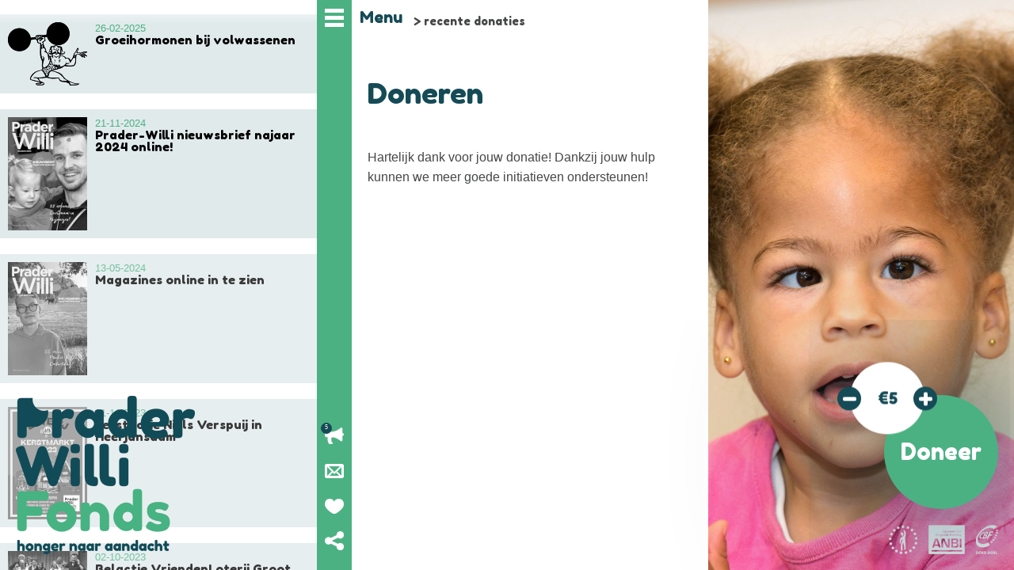

--- FILE ---
content_type: text/html; charset=UTF-8
request_url: https://prader-willi-fonds.nl/donate/z0959a
body_size: 15759
content:
<!DOCTYPE html>
<html lang="nl" class="no-js">
<head>

  <meta charset="utf-8" />
  <meta name="viewport" content="width=device-width,initial-scale=1.0,maximum-scale=1.0">

  <title>&euro;100 by Fam. Poldermans | Prader-Willi Fonds</title>
  <meta name="description" content="De doelen van het Prader-Willi Fonds (PWF) zijn het werven van fondsen en het bij elkaar brengen van vraag en aanbod van kennis en onderzoek ter bevordering van de kwaliteit van het leven van kinderen en volwassenen met het Prader-Willi-Syndroom (PWS)">
  <meta name="keywords" content="prader-willi,praderwilli,praderwilie,prader-wilie,fonds,doneren,donatie,helpen,geld,onderzoek,praderwillifonds,praderwilistichting,zeldzameziekte">
  <meta name="page:url" content="https://prader-willi-fonds.nl/donate/z0959a">
  <meta name="page:hash" content="">

  <link rel="stylesheet" type="text/css" href="//fonts.googleapis.com/css?family=Fredoka+One">
  <link rel="stylesheet" type="text/css" href="https://prader-willi-fonds.nl/assets/css/screen.css?v=20170814172427">
  
</head>
<body>
  <div class="container">
    
    <div class="menu">
      <nav role="navigation" id="menu">
  <a id="menu-logo" class="logo" href="https://prader-willi-fonds.nl"><i class="icon-logo">Prader-Willi Fonds</i></a>
  <ul class="menu-short">
    <li class="visuallyhidden"><a href="#content">Content</a></li>
    <li class="menu-trigger">
      <a class="short-item" href="#menu" id="menu-trigger"><i class="icon-hamburger"></i><span>Menu</span></a>
      <a class="short-item close" id="menu-close-trigger" href="#_"><i class="icon-close"></i><span>Menu</span></a>

      <ul class="breadcrumb" id="breadcrumb">
                <li>
          <a href="https://prader-willi-fonds.nl">
            Home          </a>
        </li>
                <li>
          <a href="https://prader-willi-fonds.nl/donate">
            recente donaties          </a>
        </li>
                <li>
          <a href="https://prader-willi-fonds.nl/donate/z0959a">
            &euro;100 by Fam. Poldermans          </a>
        </li>
              </ul>
    <li class="actions"><a class="short-item" href="https://prader-willi-fonds.nl/help"><i class="icon-actions" data-amount="5"></i>Lopende acties</a></li>
    <li class="newsletter"><a class="short-item" href="#newsletter"><i class="icon-mail"></i>Nieuwsbrief</a></li>
    <li class="give"><a class="short-item" href="#donate"><i class="icon-heart"></i>Geef</a></li>
    <li class="share"><a class="short-item" href="#share"><i class="icon-share"></i>Deel</a>
      <ul class="menu-social" id="share">
        <li><a href="https://nl-nl.facebook.com/pages/Prader-Willi-Fonds/150490638330620" target="_blank"><span class="icon-facebook">Facebook</span></a></li>
        <li><a href="https://twitter.com/PWFonds" target="_blank"><span class="icon-twitter">Twitter</span></a></li>
        <li><a href="https://www.linkedin.com/company/prader-willi-fonds" target="_blank"><span class="icon-linkedin">Linkedin</span></a></li>
      </ul>
      
    </li>
  </ul>
  <a href="#_" class="menu-close">Menu sluiten</a>
  <ul class="menu-main" id="menu-main">
    <li><a href="https://prader-willi-fonds.nl/">Home</a></li>
        <li>
      <a  href="https://prader-willi-fonds.nl/prader-willi-syndroom">Wat is het Prader-Willi Syndroom?</a>
            <button class="toggle toggle-sub">submenu</button>
      <ul>
                <li>
          <a  href="https://prader-willi-fonds.nl/prader-willi-syndroom/hoe-ontstaat-pws">Hoe ontstaat PWS?</a>
        </li>
                <li>
          <a  href="https://prader-willi-fonds.nl/prader-willi-syndroom/hypothalamus-en-hypofyse">Belangrijkste kenmerken</a>
        </li>
                <li>
          <a  href="https://prader-willi-fonds.nl/prader-willi-syndroom/hormonen">Hormonen</a>
        </li>
                <li>
          <a  href="https://prader-willi-fonds.nl/prader-willi-syndroom/gedragsproblemen">Gedragsproblemen</a>
        </li>
                <li>
          <a  href="https://prader-willi-fonds.nl/prader-willi-syndroom/gevaar-voor-overgewicht">Gevaar voor overgewicht</a>
        </li>
                <li>
          <a  href="https://prader-willi-fonds.nl/prader-willi-syndroom/nawoord">Nog geen geneesmiddel</a>
        </li>
              </ul>
          </li>
        <li>
      <a  href="https://prader-willi-fonds.nl/wie-zijn-we">Wie we zijn</a>
            <button class="toggle toggle-sub">submenu</button>
      <ul>
                <li>
          <a  href="https://prader-willi-fonds.nl/wie-zijn-we/missie-en-visie">Missie en visie</a>
        </li>
                <li>
          <a  href="https://prader-willi-fonds.nl/wie-zijn-we/de-mensen-achter-het-pwf">De mensen achter het PWF</a>
        </li>
                <li>
          <a  href="https://prader-willi-fonds.nl/wie-zijn-we/jaarverslagen-statuten-en-beleidsplan">Jaarverslagen, statuten en beleidsplan</a>
        </li>
                <li>
          <a  href="https://prader-willi-fonds.nl/wie-zijn-we/keurmerken">Keurmerken en lidmaatschappen</a>
        </li>
                <li>
          <a  href="https://prader-willi-fonds.nl/wie-zijn-we/klachtenprocedure">Klachtenprocedure</a>
        </li>
                <li>
          <a  href="https://prader-willi-fonds.nl/wie-zijn-we/privacyverklaring">Privacyverklaring en gedragscode</a>
        </li>
                <li>
          <a  href="https://prader-willi-fonds.nl/wie-zijn-we/contactgegevens">Contactgegevens</a>
        </li>
              </ul>
          </li>
        <li>
      <a  href="https://prader-willi-fonds.nl/wat-doen-we">Wat we doen</a>
            <button class="toggle toggle-sub">submenu</button>
      <ul>
                <li>
          <a  href="https://prader-willi-fonds.nl/wat-doen-we/onderzoek">Onderzoek</a>
        </li>
                <li>
          <a  href="https://prader-willi-fonds.nl/wat-doen-we/fondsenwerving">Fondsenwerving</a>
        </li>
                <li>
          <a  href="https://prader-willi-fonds.nl/wat-doen-we/kennis-vergroten">Kennis vergroten</a>
        </li>
                <li>
          <a  href="https://prader-willi-fonds.nl/wat-doen-we/subsidie-aanvraag">Subsidie aanvraag</a>
        </li>
              </ul>
          </li>
        <li>
      <a  href="https://prader-willi-fonds.nl/projecten-nieuws-en-acties">Nieuws, acties en projecten</a>
          </li>
        <li>
      <a  href="https://prader-willi-fonds.nl/steun-ons">Steun ons</a>
            <button class="toggle toggle-sub">submenu</button>
      <ul>
                <li>
          <a  href="https://prader-willi-fonds.nl/steun-ons/online-doneren">Online doneren</a>
        </li>
                <li>
          <a  href="https://prader-willi-fonds.nl/steun-ons/overmaken">Overmaken</a>
        </li>
                <li>
          <a  href="https://prader-willi-fonds.nl/steun-ons/periodieke-schenking">Periodieke schenking</a>
        </li>
                <li>
          <a  href="https://prader-willi-fonds.nl/steun-ons/jouw-testament">Jouw testament</a>
        </li>
                <li>
          <a  href="https://prader-willi-fonds.nl/steun-ons/giftenaftrek-bedrijven">Giftenaftrek bedrijven</a>
        </li>
              </ul>
          </li>
        <li>
      <a  href="https://prader-willi-fonds.nl/start-je-eigen-actie">Start je eigen actie</a>
            <button class="toggle toggle-sub">submenu</button>
      <ul>
                <li>
          <a  href="https://prader-willi-fonds.nl/start-je-eigen-actie/toolkit">Toolkit</a>
        </li>
                <li>
          <a  href="https://prader-willi-fonds.nl/start-je-eigen-actie/voorbeelden">Voorbeelden</a>
        </li>
                <li>
          <a  href="https://prader-willi-fonds.nl/start-je-eigen-actie/lopende-acties">Lopende acties</a>
        </li>
              </ul>
          </li>
        <li>
      <a  href="https://prader-willi-fonds.nl/acties">Acties van het PWF</a>
            <button class="toggle toggle-sub">submenu</button>
      <ul>
                <li>
          <a  href="https://prader-willi-fonds.nl/acties/bedrijfsoverdracht">Bedrijfsoverdracht</a>
        </li>
                <li>
          <a  href="https://prader-willi-fonds.nl/acties/kerstpaketten-stichting-flore">Kerstpaketten Stichting Flore</a>
        </li>
                <li>
          <a  href="https://prader-willi-fonds.nl/acties/mini-marathon">Mini Marathon</a>
        </li>
                <li>
          <a  href="https://prader-willi-fonds.nl/acties/ronde-tafel-uit-belgie">Ronde Tafel uit Belgi&euml;</a>
        </li>
                <li>
          <a  href="https://prader-willi-fonds.nl/acties/dam-tot-dam-loop">Dam tot Dam loop</a>
        </li>
                <li>
          <a  href="https://prader-willi-fonds.nl/acties/darttoernooi">Darttoernooi</a>
        </li>
                <li>
          <a  href="https://prader-willi-fonds.nl/acties/golf-benefiet-rotary-club">Golf benefiet Rotary Club</a>
        </li>
                <li>
          <a  href="https://prader-willi-fonds.nl/acties/op-de-fiets-naar-rome">Op de fiets naar Rome</a>
        </li>
                <li>
          <a  href="https://prader-willi-fonds.nl/acties/venloop-in-venlo">Venloop in Venlo</a>
        </li>
                <li>
          <a  href="https://prader-willi-fonds.nl/acties/4daagse-sponsorloop-2014">4daagse sponsorloop 2014</a>
        </li>
                <li>
          <a  href="https://prader-willi-fonds.nl/acties/sportdag-willibrordusschool">Sportdag Willibrordusschool</a>
        </li>
                <li>
          <a  href="https://prader-willi-fonds.nl/acties/jubileum-giverbo">Jubileum Giverbo</a>
        </li>
                <li>
          <a  href="https://prader-willi-fonds.nl/acties/4daagse-sponsorloop-2015">4daagse sponsorloop</a>
        </li>
                <li>
          <a  href="https://prader-willi-fonds.nl/acties/kaeskoppenstad">Kaeskoppenstad</a>
        </li>
                <li>
          <a  href="https://prader-willi-fonds.nl/acties/loterij-door-niels-met-pws">Loterij door Niels met PWS</a>
        </li>
                <li>
          <a  href="https://prader-willi-fonds.nl/acties/4vierdaagse-sponsorloop-2016">4daagse sponsorloop</a>
        </li>
                <li>
          <a  href="https://prader-willi-fonds.nl/acties/mudrun-fun">Nova gaat klimmen en klauteren bij de Kidsrun!</a>
        </li>
                <li>
          <a  href="https://prader-willi-fonds.nl/acties/roy-loopt-voor-de-5e-keer-de-4daagse-voor-pws">Roy loopt voor de 5e keer de vierdaagse sponsorloop voor PWS!</a>
        </li>
                <li>
          <a  href="https://prader-willi-fonds.nl/acties/merida-dutch-cross-country">Jan gaat de uitdaging aan: 24 uur non stop mountainbiken!</a>
        </li>
                <li>
          <a  href="https://prader-willi-fonds.nl/acties/pieter-loopt-de-halve-van-renesse-voor-thijmen">Pieter loopt de Halve van Renesse voor Thijmen!</a>
        </li>
                <li>
          <a  href="https://prader-willi-fonds.nl/acties/opa-ger-loopt-de-4daagse-sponsorloop-voor-brandon">Opa Gert loopt de 4daagse sponsorloop voor Brandon!</a>
        </li>
                <li>
          <a  href="https://prader-willi-fonds.nl/acties/carlo-dreadloos-voor-prader-willi">Carlo dreadloos voor Prader-Willi</a>
        </li>
                <li>
          <a  href="https://prader-willi-fonds.nl/acties/max-duikt">Max duikt voor groeihormoon 30+</a>
        </li>
                <li>
          <a  href="https://prader-willi-fonds.nl/acties/niels-doet-mee-aan-de-nieuwjaarsduik">Niels doet mee aan de nieuwjaarsduik</a>
        </li>
                <li>
          <a  href="https://prader-willi-fonds.nl/acties/niels-wandelt">Niels wandelt voor groeihormoon 30+</a>
        </li>
                <li>
          <a  href="https://prader-willi-fonds.nl/acties/marleen-en-eefje-rennen-de-venloop-2019">Marleen en Eefje rennen de Venloop</a>
        </li>
                <li>
          <a  href="https://prader-willi-fonds.nl/acties/bij-30-houdt-het-op">Bij 30 houdt het op? (zie actie Groeihormonen 30+)</a>
        </li>
                <li>
          <a  href="https://prader-willi-fonds.nl/acties/casper-rent">Casper Rent</a>
        </li>
                <li>
          <a  href="https://prader-willi-fonds.nl/acties/onderzoek-groeihormonen-30">Informatie werving voor onderzoek groeihormonen (voorheen 30+ studie)</a>
        </li>
              </ul>
          </li>
        <li>
      <a  href="https://prader-willi-fonds.nl">Home</a>
          </li>
        <li>
      <a  class="active" href="https://prader-willi-fonds.nl/donate">recente donaties</a>
            <button class="toggle toggle-sub active">submenu</button>
      <ul>
                <li>
          <a  href="https://prader-willi-fonds.nl/donate/odbde8">&euro;5 by Henny Van dalen</a>
        </li>
                <li>
          <a  href="https://prader-willi-fonds.nl/donate/y065b7">&euro;25 by Roosmarijn Ubink</a>
        </li>
                <li>
          <a  href="https://prader-willi-fonds.nl/donate/ue3a91">&euro;50 by Leonie Barry Just Ella</a>
        </li>
                <li>
          <a  href="https://prader-willi-fonds.nl/donate/n10771">&euro;30 by Stef en Ineke Jonkman</a>
        </li>
                <li>
          <a  href="https://prader-willi-fonds.nl/donate/w0e9cd">&euro;35 by Fred</a>
        </li>
                <li>
          <a  href="https://prader-willi-fonds.nl/donate/bbca51">&euro;25 by H.C.Engbers</a>
        </li>
                <li>
          <a  href="https://prader-willi-fonds.nl/donate/d0287a">&euro;25 by Jos Peters</a>
        </li>
                <li>
          <a  href="https://prader-willi-fonds.nl/donate/o70852">&euro;10 by K.Lastdrager</a>
        </li>
                <li>
          <a  href="https://prader-willi-fonds.nl/donate/ud2d62">&euro;50 by Fam Bom</a>
        </li>
                <li>
          <a  href="https://prader-willi-fonds.nl/donate/o78999">&euro;50 by Levi en Anne</a>
        </li>
                <li>
          <a  href="https://prader-willi-fonds.nl/donate/a1ad15">&euro;50 by Fam. Schulenburg</a>
        </li>
                <li>
          <a  href="https://prader-willi-fonds.nl/donate/w5b13e">&euro;100 by Alle, Ineke, Elias en Febe</a>
        </li>
                <li>
          <a  href="https://prader-willi-fonds.nl/donate/x71298">&euro;100 by E.A. Russchen-Mensinga</a>
        </li>
                <li>
          <a  href="https://prader-willi-fonds.nl/donate/sc768e">&euro;25 by Franca Peters</a>
        </li>
                <li>
          <a  href="https://prader-willi-fonds.nl/donate/effae8">&euro;10 by Michelle</a>
        </li>
                <li>
          <a  href="https://prader-willi-fonds.nl/donate/r8d092">&euro;35 by tes</a>
        </li>
                <li>
          <a  href="https://prader-willi-fonds.nl/donate/tdc150">&euro;10 by Christina</a>
        </li>
                <li>
          <a  href="https://prader-willi-fonds.nl/donate/w17686">&euro;25 by Kamiel</a>
        </li>
                <li>
          <a  href="https://prader-willi-fonds.nl/donate/ebc58d">&euro;5 by Mariska</a>
        </li>
                <li>
          <a  href="https://prader-willi-fonds.nl/donate/gb34a4">&euro;25 by Camille van Os</a>
        </li>
                <li>
          <a  href="https://prader-willi-fonds.nl/donate/i29092">&euro;10 by Camille van Os</a>
        </li>
                <li>
          <a  href="https://prader-willi-fonds.nl/donate/k8be4f">&euro;15 by Elise</a>
        </li>
                <li>
          <a  href="https://prader-willi-fonds.nl/donate/ka0a23">&euro;5 by Mariska</a>
        </li>
                <li>
          <a  href="https://prader-willi-fonds.nl/donate/s52e0e">&euro;25 by A</a>
        </li>
                <li>
          <a  href="https://prader-willi-fonds.nl/donate/vfabbe">&euro;15 by Elise</a>
        </li>
                <li>
          <a  href="https://prader-willi-fonds.nl/donate/jdceab">&euro;20 by A. Schildwacht</a>
        </li>
                <li>
          <a  href="https://prader-willi-fonds.nl/donate/t6f340">&euro;5 by Cindy</a>
        </li>
                <li>
          <a  href="https://prader-willi-fonds.nl/donate/ffe4d3">&euro;50 by Sarah Koedood</a>
        </li>
                <li>
          <a  href="https://prader-willi-fonds.nl/donate/i8cccb">&euro;25 by T Pijffers</a>
        </li>
                <li>
          <a  href="https://prader-willi-fonds.nl/donate/k10c15">&euro;20 by T smink</a>
        </li>
                <li>
          <a  href="https://prader-willi-fonds.nl/donate/m225a5">&euro;5 by Wolthuizen</a>
        </li>
                <li>
          <a  href="https://prader-willi-fonds.nl/donate/n045da">&euro;5 by W. Roelevink</a>
        </li>
                <li>
          <a  href="https://prader-willi-fonds.nl/donate/r92220">&euro;10 by Hinke de Vries</a>
        </li>
                <li>
          <a  href="https://prader-willi-fonds.nl/donate/s21e4b">&euro;10 by Elma Pennewaard</a>
        </li>
                <li>
          <a  href="https://prader-willi-fonds.nl/donate/s89527">&euro;5 by Hanneke Smink</a>
        </li>
                <li>
          <a  href="https://prader-willi-fonds.nl/donate/x8d8c2">&euro;25 by Carla</a>
        </li>
                <li>
          <a  href="https://prader-willi-fonds.nl/donate/wb62ce">&euro;5 by Linda</a>
        </li>
                <li>
          <a  href="https://prader-willi-fonds.nl/donate/c4fc80">&euro;5 by Elise Jager</a>
        </li>
                <li>
          <a  href="https://prader-willi-fonds.nl/donate/p12a79">&euro;5 by Piet</a>
        </li>
                <li>
          <a  href="https://prader-willi-fonds.nl/donate/a727e7">&euro;15 by Corina</a>
        </li>
                <li>
          <a  href="https://prader-willi-fonds.nl/donate/cbfb28">&euro;15 by Corina</a>
        </li>
                <li>
          <a  href="https://prader-willi-fonds.nl/donate/t926e0">&euro;20 by Ruth Engbers</a>
        </li>
                <li>
          <a  href="https://prader-willi-fonds.nl/donate/q06215">&euro;500 by Jacomijn Veldhuijsen</a>
        </li>
                <li>
          <a  href="https://prader-willi-fonds.nl/donate/b81c88">&euro;10 by Julie</a>
        </li>
                <li>
          <a  href="https://prader-willi-fonds.nl/donate/eda7fc">&euro;15 by Margot</a>
        </li>
                <li>
          <a  href="https://prader-willi-fonds.nl/donate/kf1635">&euro;10 by Jean-Phille</a>
        </li>
                <li>
          <a  href="https://prader-willi-fonds.nl/donate/od7d92">&euro;15 by Anke</a>
        </li>
                <li>
          <a  href="https://prader-willi-fonds.nl/donate/qc31d5">&euro;25 by M.C. de Keijzer-Dekker</a>
        </li>
                <li>
          <a  href="https://prader-willi-fonds.nl/donate/ta4bfc">&euro;10 by Sonja</a>
        </li>
                <li>
          <a  href="https://prader-willi-fonds.nl/donate/u7fa5f">&euro;25 by Hans en Yvonne de Korte</a>
        </li>
                <li>
          <a  href="https://prader-willi-fonds.nl/donate/w6007a">&euro;15 by Margot</a>
        </li>
                <li>
          <a  href="https://prader-willi-fonds.nl/donate/k47110">&euro;25 by Irma</a>
        </li>
                <li>
          <a  href="https://prader-willi-fonds.nl/donate/v8e4d6">&euro;10 by Irene</a>
        </li>
                <li>
          <a  href="https://prader-willi-fonds.nl/donate/he12ef">&euro;15 by Tati</a>
        </li>
                <li>
          <a  href="https://prader-willi-fonds.nl/donate/m37981">&euro;150 by Geonique Group BV</a>
        </li>
                <li>
          <a  href="https://prader-willi-fonds.nl/donate/s10430">&euro;150 by Geonique Group BV</a>
        </li>
                <li>
          <a  href="https://prader-willi-fonds.nl/donate/z07c60">&euro;25 by Margret Olsthoorn</a>
        </li>
                <li>
          <a  href="https://prader-willi-fonds.nl/donate/k0258c">&euro;15 by M. Steenis</a>
        </li>
                <li>
          <a  href="https://prader-willi-fonds.nl/donate/g848bc">&euro;50 by Wietje Van der Wal</a>
        </li>
                <li>
          <a  href="https://prader-willi-fonds.nl/donate/labefa">&euro;100 by Wietje Van der Wal</a>
        </li>
                <li>
          <a  href="https://prader-willi-fonds.nl/donate/ec9df9">&euro;10 by Kosker Eylem</a>
        </li>
                <li>
          <a  href="https://prader-willi-fonds.nl/donate/x240d4">&euro;50 by Marielle</a>
        </li>
                <li>
          <a  href="https://prader-willi-fonds.nl/donate/d7854e">&euro;5 by Inixta Luciano-Gustina</a>
        </li>
                <li>
          <a  href="https://prader-willi-fonds.nl/donate/nf75a5">&euro;5 by Kamiel</a>
        </li>
                <li>
          <a  href="https://prader-willi-fonds.nl/donate/v803da">&euro;15 by Marlies</a>
        </li>
                <li>
          <a  href="https://prader-willi-fonds.nl/donate/j65ad1">&euro;5 by Mari&euml;lle</a>
        </li>
                <li>
          <a  href="https://prader-willi-fonds.nl/donate/d5cac7">&euro;5 by Emmie</a>
        </li>
                <li>
          <a  href="https://prader-willi-fonds.nl/donate/x31e68">&euro;725 by Opbrengst loterij Koningsdag</a>
        </li>
                <li>
          <a  href="https://prader-willi-fonds.nl/donate/z154ea">&euro;5 by Emmie</a>
        </li>
                <li>
          <a  href="https://prader-willi-fonds.nl/donate/f6326a">&euro;25 by Loterij koningsdag</a>
        </li>
                <li>
          <a  href="https://prader-willi-fonds.nl/donate/hf5b7c">&euro;25 by Janet</a>
        </li>
                <li>
          <a  href="https://prader-willi-fonds.nl/donate/jb7c7e">&euro;25 by Lambermont en Heuff</a>
        </li>
                <li>
          <a  href="https://prader-willi-fonds.nl/donate/mc1aa1">&euro;25 by Janet</a>
        </li>
                <li>
          <a  href="https://prader-willi-fonds.nl/donate/q55d51">&euro;25 by Janet</a>
        </li>
                <li>
          <a  href="https://prader-willi-fonds.nl/donate/q77ae1">&euro;25 by Janet</a>
        </li>
                <li>
          <a  href="https://prader-willi-fonds.nl/donate/t78c38">&euro;25 by Janet</a>
        </li>
                <li>
          <a  href="https://prader-willi-fonds.nl/donate/z2f543">&euro;15 by JP</a>
        </li>
                <li>
          <a  href="https://prader-willi-fonds.nl/donate/g33669">&euro;10 by Nel dekker</a>
        </li>
                <li>
          <a  href="https://prader-willi-fonds.nl/donate/jea193">&euro;10 by Nel dekker</a>
        </li>
                <li>
          <a  href="https://prader-willi-fonds.nl/donate/y383f5">&euro;10 by Nikky</a>
        </li>
                <li>
          <a  href="https://prader-willi-fonds.nl/donate/p106f8">&euro;100 by Peter Brakenhoff</a>
        </li>
                <li>
          <a  href="https://prader-willi-fonds.nl/donate/h2e201">&euro;25 by Sonja Avontuur</a>
        </li>
                <li>
          <a  href="https://prader-willi-fonds.nl/donate/tc34a4">&euro;25 by Irma</a>
        </li>
                <li>
          <a  href="https://prader-willi-fonds.nl/donate/u4d999">&euro;5 by P.J. Vallen</a>
        </li>
                <li>
          <a  href="https://prader-willi-fonds.nl/donate/l392f3">&euro;10 by Tante Nel</a>
        </li>
                <li>
          <a  href="https://prader-willi-fonds.nl/donate/se93b6">&euro;5 by m.s.zarza</a>
        </li>
                <li>
          <a  href="https://prader-willi-fonds.nl/donate/t328a1">&euro;5 by m.s.zarza</a>
        </li>
                <li>
          <a  href="https://prader-willi-fonds.nl/donate/o56b9c">&euro;15 by Alice</a>
        </li>
                <li>
          <a  href="https://prader-willi-fonds.nl/donate/a15af8">&euro;5 by Johan</a>
        </li>
                <li>
          <a  href="https://prader-willi-fonds.nl/donate/a84d59">&euro;10 by Laurie</a>
        </li>
                <li>
          <a  href="https://prader-willi-fonds.nl/donate/a9049a">&euro;25 by Fred</a>
        </li>
                <li>
          <a  href="https://prader-willi-fonds.nl/donate/a24171">&euro;20 by Liesbet</a>
        </li>
                <li>
          <a  href="https://prader-willi-fonds.nl/donate/b07813">&euro;25 by Sonja Avontuur</a>
        </li>
                <li>
          <a  href="https://prader-willi-fonds.nl/donate/bae088">&euro;5 by Kitty Bartholomeus</a>
        </li>
                <li>
          <a  href="https://prader-willi-fonds.nl/donate/bcc87a">&euro;10 by Wil</a>
        </li>
                <li>
          <a  href="https://prader-willi-fonds.nl/donate/d59177">&euro;10 by Iris</a>
        </li>
                <li>
          <a  href="https://prader-willi-fonds.nl/donate/da87ec">&euro;10 by Marina</a>
        </li>
                <li>
          <a  href="https://prader-willi-fonds.nl/donate/f4f3ac">&euro;10 by Ljiljana Filipovic</a>
        </li>
                <li>
          <a  href="https://prader-willi-fonds.nl/donate/fe193e">&euro;5 by Tessa Franse</a>
        </li>
                <li>
          <a  href="https://prader-willi-fonds.nl/donate/h9bd58">&euro;15 by Monique Hagen</a>
        </li>
                <li>
          <a  href="https://prader-willi-fonds.nl/donate/hdc7f9">&euro;10 by Iris</a>
        </li>
                <li>
          <a  href="https://prader-willi-fonds.nl/donate/jf6b28">&euro;10 by Bert Vosselman</a>
        </li>
                <li>
          <a  href="https://prader-willi-fonds.nl/donate/ke0825">&euro;15 by Bianca Bartels</a>
        </li>
                <li>
          <a  href="https://prader-willi-fonds.nl/donate/l88b76">&euro;25 by Annet van Dalen</a>
        </li>
                <li>
          <a  href="https://prader-willi-fonds.nl/donate/l655d0">&euro;5 by L.F. Hartog</a>
        </li>
                <li>
          <a  href="https://prader-willi-fonds.nl/donate/lded53">&euro;25 by Ren&eacute; &amp; Edith</a>
        </li>
                <li>
          <a  href="https://prader-willi-fonds.nl/donate/lec83c">&euro;5 by Mary Ann Yperlaan</a>
        </li>
                <li>
          <a  href="https://prader-willi-fonds.nl/donate/m2664d">&euro;15 by Bianca Bartels</a>
        </li>
                <li>
          <a  href="https://prader-willi-fonds.nl/donate/m44706">&euro;5 by Pieter</a>
        </li>
                <li>
          <a  href="https://prader-willi-fonds.nl/donate/mdecea">&euro;50 by Fred</a>
        </li>
                <li>
          <a  href="https://prader-willi-fonds.nl/donate/n3ec39">&euro;20 by Remco Capello</a>
        </li>
                <li>
          <a  href="https://prader-willi-fonds.nl/donate/n36d92">&euro;5 by Sander</a>
        </li>
                <li>
          <a  href="https://prader-willi-fonds.nl/donate/n82e62">&euro;5 by Christa</a>
        </li>
                <li>
          <a  href="https://prader-willi-fonds.nl/donate/n16146">&euro;15 by Rianne</a>
        </li>
                <li>
          <a  href="https://prader-willi-fonds.nl/donate/nbdbb3">&euro;15 by Saveria</a>
        </li>
                <li>
          <a  href="https://prader-willi-fonds.nl/donate/o848fe">&euro;20 by Annemarieke van Ettinger</a>
        </li>
                <li>
          <a  href="https://prader-willi-fonds.nl/donate/ob555b">&euro;50 by Fred</a>
        </li>
                <li>
          <a  href="https://prader-willi-fonds.nl/donate/p224c6">&euro;15 by Monique Hagen</a>
        </li>
                <li>
          <a  href="https://prader-willi-fonds.nl/donate/q62773">&euro;20 by Annemarieke van Ettinger</a>
        </li>
                <li>
          <a  href="https://prader-willi-fonds.nl/donate/t8c652">&euro;10 by Lidewij</a>
        </li>
                <li>
          <a  href="https://prader-willi-fonds.nl/donate/t66cae">&euro;20 by Remco Capello</a>
        </li>
                <li>
          <a  href="https://prader-willi-fonds.nl/donate/tae042">&euro;10 by Hans en Yvonne</a>
        </li>
                <li>
          <a  href="https://prader-willi-fonds.nl/donate/uc388d">&euro;15 by Angelique</a>
        </li>
                <li>
          <a  href="https://prader-willi-fonds.nl/donate/w0df1e">&euro;10 by Jacqueline</a>
        </li>
                <li>
          <a  href="https://prader-willi-fonds.nl/donate/x9bda9">&euro;5 by Henny Van dalen</a>
        </li>
                <li>
          <a  href="https://prader-willi-fonds.nl/donate/x26c23">&euro;20 by Remco Capello</a>
        </li>
                <li>
          <a  href="https://prader-willi-fonds.nl/donate/x51202">&euro;10 by Karin Ellenberger</a>
        </li>
                <li>
          <a  href="https://prader-willi-fonds.nl/donate/y3d520">&euro;20 by Monique</a>
        </li>
                <li>
          <a  href="https://prader-willi-fonds.nl/donate/z3bd72">&euro;10 by Desiree</a>
        </li>
                <li>
          <a  href="https://prader-willi-fonds.nl/donate/z44706">&euro;10 by Joke</a>
        </li>
                <li>
          <a  href="https://prader-willi-fonds.nl/donate/d7035c">&euro;25 by Fam Vos</a>
        </li>
                <li>
          <a  href="https://prader-willi-fonds.nl/donate/ed861e">&euro;15 by Marieke</a>
        </li>
                <li>
          <a  href="https://prader-willi-fonds.nl/donate/n2cc3c">&euro;15 by Nel Klop</a>
        </li>
                <li>
          <a  href="https://prader-willi-fonds.nl/donate/o36e10">&euro;10 by Richard</a>
        </li>
                <li>
          <a  href="https://prader-willi-fonds.nl/donate/p95713">&euro;15 by Frank Gr&uuml;ne</a>
        </li>
                <li>
          <a  href="https://prader-willi-fonds.nl/donate/pa015f">&euro;30 by Fam Vos</a>
        </li>
                <li>
          <a  href="https://prader-willi-fonds.nl/donate/rc4a6e">&euro;10 by C&eacute;cile</a>
        </li>
                <li>
          <a  href="https://prader-willi-fonds.nl/donate/ef0967">&euro;20 by Antoinette</a>
        </li>
                <li>
          <a  href="https://prader-willi-fonds.nl/donate/m05b97">&euro;10 by Ane</a>
        </li>
                <li>
          <a  href="https://prader-willi-fonds.nl/donate/pa237e">&euro;10 by Ane</a>
        </li>
                <li>
          <a  href="https://prader-willi-fonds.nl/donate/v01780">&euro;10 by Hellen Smilde</a>
        </li>
                <li>
          <a  href="https://prader-willi-fonds.nl/donate/wc6993">&euro;10 by Marlies</a>
        </li>
                <li>
          <a  href="https://prader-willi-fonds.nl/donate/wb7b6c">&euro;20 by Marie-Jos&eacute;</a>
        </li>
                <li>
          <a  href="https://prader-willi-fonds.nl/donate/s9665d">&euro;5 by Marielle</a>
        </li>
                <li>
          <a  href="https://prader-willi-fonds.nl/donate/e90ffd">&euro;5 by Annick Peters</a>
        </li>
                <li>
          <a  href="https://prader-willi-fonds.nl/donate/m4e9f9">&euro;20 by Margie Alders</a>
        </li>
                <li>
          <a  href="https://prader-willi-fonds.nl/donate/faccc0">&euro;20 by Annelies</a>
        </li>
                <li>
          <a  href="https://prader-willi-fonds.nl/donate/n904d8">&euro;15 by Annelies</a>
        </li>
                <li>
          <a  href="https://prader-willi-fonds.nl/donate/e7398b">&euro;100 by A.Schot</a>
        </li>
                <li>
          <a  href="https://prader-willi-fonds.nl/donate/dbb11d">&euro;105 by Opbrengst loterij Prader willi contactdag</a>
        </li>
                <li>
          <a  href="https://prader-willi-fonds.nl/donate/d53976">&euro;30 by E</a>
        </li>
                <li>
          <a  href="https://prader-willi-fonds.nl/donate/e4bb5f">&euro;5 by Annelouise</a>
        </li>
                <li>
          <a  href="https://prader-willi-fonds.nl/donate/ca028f">&euro;15 by Nolda van der Vliet</a>
        </li>
                <li>
          <a  href="https://prader-willi-fonds.nl/donate/gc6825">&euro;25 by Hilbert Boxem</a>
        </li>
                <li>
          <a  href="https://prader-willi-fonds.nl/donate/gc5df9">&euro;10 by Joan de pagter</a>
        </li>
                <li>
          <a  href="https://prader-willi-fonds.nl/donate/hb615e">&euro;30 by R.Brenninkmeijer</a>
        </li>
                <li>
          <a  href="https://prader-willi-fonds.nl/donate/i302ac">&euro;25 by Marja Brabers</a>
        </li>
                <li>
          <a  href="https://prader-willi-fonds.nl/donate/sf44d5">&euro;30 by R.Brenninkmeijer</a>
        </li>
                <li>
          <a  href="https://prader-willi-fonds.nl/donate/afedc9">&euro;25 by Petra Beishuizen</a>
        </li>
                <li>
          <a  href="https://prader-willi-fonds.nl/donate/c77d34">&euro;25 by Meindert en Mauricette</a>
        </li>
                <li>
          <a  href="https://prader-willi-fonds.nl/donate/ed4a08">&euro;25 by Paul Koopman</a>
        </li>
                <li>
          <a  href="https://prader-willi-fonds.nl/donate/gade6d">&euro;20 by Anneke en Gerrit spaans</a>
        </li>
                <li>
          <a  href="https://prader-willi-fonds.nl/donate/q393ef">&euro;50 by Barbara&amp;Rob</a>
        </li>
                <li>
          <a  href="https://prader-willi-fonds.nl/donate/tbcca6">&euro;25 by Rob en Els Vergeer</a>
        </li>
                <li>
          <a  href="https://prader-willi-fonds.nl/donate/xa8809">&euro;30 by R.Brenninkmeijer</a>
        </li>
                <li>
          <a  href="https://prader-willi-fonds.nl/donate/z3a7ae">&euro;10 by Winkelhorst</a>
        </li>
                <li>
          <a  href="https://prader-willi-fonds.nl/donate/o1d1b4">&euro;100 by Ellen Behrens</a>
        </li>
                <li>
          <a  href="https://prader-willi-fonds.nl/donate/v51f8c">&euro;100 by Ellen Behrens</a>
        </li>
                <li>
          <a  href="https://prader-willi-fonds.nl/donate/afce3d">&euro;30 by Familie ten Berge</a>
        </li>
                <li>
          <a  href="https://prader-willi-fonds.nl/donate/e4048a">&euro;15 by Hidde Vermaas</a>
        </li>
                <li>
          <a  href="https://prader-willi-fonds.nl/donate/f8685e">&euro;50 by Biewenga</a>
        </li>
                <li>
          <a  href="https://prader-willi-fonds.nl/donate/je0f55">&euro;80 by Michiel</a>
        </li>
                <li>
          <a  href="https://prader-willi-fonds.nl/donate/s5a91f">&euro;10 by Anke Geenen</a>
        </li>
                <li>
          <a  href="https://prader-willi-fonds.nl/donate/s1420b">&euro;15 by Marijke Steegstra</a>
        </li>
                <li>
          <a  href="https://prader-willi-fonds.nl/donate/sc601e">&euro;20 by B.Boeijen</a>
        </li>
                <li>
          <a  href="https://prader-willi-fonds.nl/donate/ve66d4">&euro;25 by Job Wittens</a>
        </li>
                <li>
          <a  href="https://prader-willi-fonds.nl/donate/xdd237">&euro;15 by Van Dam</a>
        </li>
                <li>
          <a  href="https://prader-willi-fonds.nl/donate/xebcb8">&euro;10 by Anoniem</a>
        </li>
                <li>
          <a  href="https://prader-willi-fonds.nl/donate/o0a609">&euro;50 by Kees van Aken</a>
        </li>
                <li>
          <a  href="https://prader-willi-fonds.nl/donate/a77788">&euro;35 by edens</a>
        </li>
                <li>
          <a  href="https://prader-willi-fonds.nl/donate/d3e1c9">&euro;50 by Matthijs en Jet</a>
        </li>
                <li>
          <a  href="https://prader-willi-fonds.nl/donate/l0fc70">&euro;25 by Suzan &amp; Dirk</a>
        </li>
                <li>
          <a  href="https://prader-willi-fonds.nl/donate/x95383">&euro;40 by Ankje Berkhof</a>
        </li>
                <li>
          <a  href="https://prader-willi-fonds.nl/donate/lb020a">&euro;170 by team We are Basta</a>
        </li>
                <li>
          <a  href="https://prader-willi-fonds.nl/donate/p79629">&euro;50 by Judith Besser</a>
        </li>
                <li>
          <a  href="https://prader-willi-fonds.nl/donate/k24919">&euro;25 by Cor en Dory</a>
        </li>
                <li>
          <a  href="https://prader-willi-fonds.nl/donate/l85b94">&euro;300 by Jasper en Miriam Van der Wal</a>
        </li>
                <li>
          <a  href="https://prader-willi-fonds.nl/donate/wb8a50">&euro;100 by W. van der Wal</a>
        </li>
                <li>
          <a  href="https://prader-willi-fonds.nl/donate/ld94db">&euro;10000 by Jos&eacute; Manders</a>
        </li>
                <li>
          <a  href="https://prader-willi-fonds.nl/donate/ta4c05">&euro;10000 by Jos&eacute; Manders</a>
        </li>
                <li>
          <a  href="https://prader-willi-fonds.nl/donate/h9d9a0">&euro;25 by Annemieke</a>
        </li>
                <li>
          <a  href="https://prader-willi-fonds.nl/donate/y7a130">&euro;380 by Oma van Emmie</a>
        </li>
                <li>
          <a  href="https://prader-willi-fonds.nl/donate/fad626">&euro;250 by M.stemmler</a>
        </li>
                <li>
          <a  href="https://prader-willi-fonds.nl/donate/pae21c">&euro;50 by Bas Diemeer</a>
        </li>
                <li>
          <a  href="https://prader-willi-fonds.nl/donate/w512d0">&euro;20 by Patrick</a>
        </li>
                <li>
          <a  href="https://prader-willi-fonds.nl/donate/ccccaf">&euro;20 by Mariska Sturm</a>
        </li>
                <li>
          <a  href="https://prader-willi-fonds.nl/donate/h8d39a">&euro;15 by Eveline</a>
        </li>
                <li>
          <a  href="https://prader-willi-fonds.nl/donate/i3cedd">&euro;25 by Anoniem</a>
        </li>
                <li>
          <a  href="https://prader-willi-fonds.nl/donate/iaae22">&euro;20 by Mariska Sturm</a>
        </li>
                <li>
          <a  href="https://prader-willi-fonds.nl/donate/s2ffc8">&euro;10 by H</a>
        </li>
                <li>
          <a  href="https://prader-willi-fonds.nl/donate/v991cb">&euro;10 by Annelies</a>
        </li>
                <li>
          <a  href="https://prader-willi-fonds.nl/donate/y1168a">&euro;10 by Tineke van der Valk</a>
        </li>
                <li>
          <a  href="https://prader-willi-fonds.nl/donate/yca680">&euro;15 by Eveline</a>
        </li>
                <li>
          <a  href="https://prader-willi-fonds.nl/donate/d475a4">&euro;100 by Familie Schulenburg</a>
        </li>
                <li>
          <a  href="https://prader-willi-fonds.nl/donate/k56679">&euro;20 by Frank en joyce</a>
        </li>
                <li>
          <a  href="https://prader-willi-fonds.nl/donate/u009f3">&euro;20 by Hans Versteegen</a>
        </li>
                <li>
          <a  href="https://prader-willi-fonds.nl/donate/z75731">&euro;5 by Martine Breuer-Valkenburg</a>
        </li>
                <li>
          <a  href="https://prader-willi-fonds.nl/donate/zb49e6">&euro;5 by Piet</a>
        </li>
                <li>
          <a  href="https://prader-willi-fonds.nl/donate/d44368">&euro;15 by Attje Lak</a>
        </li>
                <li>
          <a  href="https://prader-willi-fonds.nl/donate/oba6fc">&euro;15 by Rd</a>
        </li>
                <li>
          <a  href="https://prader-willi-fonds.nl/donate/e78369">&euro;25 by Ili</a>
        </li>
                <li>
          <a  href="https://prader-willi-fonds.nl/donate/zdb335">&euro;20 by Suzanne van der Mark</a>
        </li>
                <li>
          <a  href="https://prader-willi-fonds.nl/donate/ocd155">&euro;30 by Ili moeder van Finlay</a>
        </li>
                <li>
          <a  href="https://prader-willi-fonds.nl/donate/w5521c">&euro;60 by R Broekhuijsen</a>
        </li>
                <li>
          <a  href="https://prader-willi-fonds.nl/donate/rfa5fc">&euro;25 by J Nicolai</a>
        </li>
                <li>
          <a  href="https://prader-willi-fonds.nl/donate/h895b7">&euro;10 by Elise Zegwaart</a>
        </li>
                <li>
          <a  href="https://prader-willi-fonds.nl/donate/x81b74">&euro;100 by Peters</a>
        </li>
                <li>
          <a  href="https://prader-willi-fonds.nl/donate/m0e51a">&euro;10 by Ernst-Jan</a>
        </li>
                <li>
          <a  href="https://prader-willi-fonds.nl/donate/m6ca6a">&euro;250 by Fred Nicolai</a>
        </li>
                <li>
          <a  href="https://prader-willi-fonds.nl/donate/x837d3">&euro;10 by H schols</a>
        </li>
                <li>
          <a  href="https://prader-willi-fonds.nl/donate/bb27ff">&euro;15 by Miriam Rizvic- van der Linden</a>
        </li>
                <li>
          <a  href="https://prader-willi-fonds.nl/donate/ecd70b">&euro;5 by Els</a>
        </li>
                <li>
          <a  href="https://prader-willi-fonds.nl/donate/g6a61f">&euro;10 by E veltman</a>
        </li>
                <li>
          <a  href="https://prader-willi-fonds.nl/donate/iad768">&euro;15 by Miriam Rizvic- van der Linden</a>
        </li>
                <li>
          <a  href="https://prader-willi-fonds.nl/donate/j8bb09">&euro;50 by Henk Wortman</a>
        </li>
                <li>
          <a  href="https://prader-willi-fonds.nl/donate/s38a22">&euro;10 by Roosmarijn</a>
        </li>
                <li>
          <a  href="https://prader-willi-fonds.nl/donate/x837f3">&euro;5 by Jeanne Ploeg van der</a>
        </li>
                <li>
          <a  href="https://prader-willi-fonds.nl/donate/s06d0f">&euro;50 by peter van der heijden</a>
        </li>
                <li>
          <a  href="https://prader-willi-fonds.nl/donate/ie8e60">&euro;30 by P. Boelhouwer</a>
        </li>
                <li>
          <a  href="https://prader-willi-fonds.nl/donate/a5186f">&euro;100 by A.C.M. Spanjaard</a>
        </li>
                <li>
          <a  href="https://prader-willi-fonds.nl/donate/c002f9">&euro;2750 by A.M. Spanjaard</a>
        </li>
                <li>
          <a  href="https://prader-willi-fonds.nl/donate/r06fdc">&euro;2750 by A.M. Spanjaard</a>
        </li>
                <li>
          <a  href="https://prader-willi-fonds.nl/donate/tbccec">&euro;30 by A.M. Spanjaard</a>
        </li>
                <li>
          <a  href="https://prader-willi-fonds.nl/donate/b8435f">&euro;15 by A. van Ojen</a>
        </li>
                <li>
          <a  href="https://prader-willi-fonds.nl/donate/e5b138">&euro;10 by A. van Ojen</a>
        </li>
                <li>
          <a  href="https://prader-willi-fonds.nl/donate/y55762">&euro;15 by E. van Ojen</a>
        </li>
                <li>
          <a  href="https://prader-willi-fonds.nl/donate/z54ffa">&euro;20 by Cor Giebels</a>
        </li>
                <li>
          <a  href="https://prader-willi-fonds.nl/donate/d49775">&euro;20 by Hans Schaap</a>
        </li>
                <li>
          <a  href="https://prader-willi-fonds.nl/donate/tcd7cd">&euro;50 by Martijn Verschuuren</a>
        </li>
                <li>
          <a  href="https://prader-willi-fonds.nl/donate/qd5467">&euro;15 by Ansy van Rijt</a>
        </li>
                <li>
          <a  href="https://prader-willi-fonds.nl/donate/daaf59">&euro;20 by Jacob</a>
        </li>
                <li>
          <a  href="https://prader-willi-fonds.nl/donate/h000a5">&euro;15 by Suzanna</a>
        </li>
                <li>
          <a  href="https://prader-willi-fonds.nl/donate/ieb7a9">&euro;20 by Geertje en Frank</a>
        </li>
                <li>
          <a  href="https://prader-willi-fonds.nl/donate/yf0fab">&euro;60 by Arnoud</a>
        </li>
                <li>
          <a  href="https://prader-willi-fonds.nl/donate/yd7197">&euro;10 by houwen</a>
        </li>
                <li>
          <a  href="https://prader-willi-fonds.nl/donate/e85dc9">&euro;50 by Johan Timmer</a>
        </li>
                <li>
          <a  href="https://prader-willi-fonds.nl/donate/h9ae83">&euro;25 by Johan Timmer</a>
        </li>
                <li>
          <a  href="https://prader-willi-fonds.nl/donate/e256d6">&euro;100 by Jan Siepelinga</a>
        </li>
                <li>
          <a  href="https://prader-willi-fonds.nl/donate/y395e7">&euro;5 by Ageeth Kroon</a>
        </li>
                <li>
          <a  href="https://prader-willi-fonds.nl/donate/m347a2">&euro;100 by Familie Boerma</a>
        </li>
                <li>
          <a  href="https://prader-willi-fonds.nl/donate/y50b1b">&euro;1420 by Teun van Dolder en Debbie Dikstaal</a>
        </li>
                <li>
          <a  href="https://prader-willi-fonds.nl/donate/y931f0">&euro;1420 by Teun van Dolder en Debbie Dikstaal</a>
        </li>
                <li>
          <a  href="https://prader-willi-fonds.nl/donate/qe737c">&euro;5 by Cherine Toonen</a>
        </li>
                <li>
          <a  href="https://prader-willi-fonds.nl/donate/x9d345">&euro;50 by Anne-Marie Eerenstein</a>
        </li>
                <li>
          <a  href="https://prader-willi-fonds.nl/donate/h31874">&euro;35 by Fam. Ooijevaar</a>
        </li>
                <li>
          <a  href="https://prader-willi-fonds.nl/donate/q8e539">&euro;20 by Lisanne</a>
        </li>
                <li>
          <a  href="https://prader-willi-fonds.nl/donate/zb25a0">&euro;20 by Lisanne</a>
        </li>
                <li>
          <a  href="https://prader-willi-fonds.nl/donate/l755a7">&euro;100 by Familie Jacobs</a>
        </li>
                <li>
          <a  href="https://prader-willi-fonds.nl/donate/v81a69">&euro;100 by Familie Jacobs</a>
        </li>
                <li>
          <a  href="https://prader-willi-fonds.nl/donate/f69e66">&euro;10 by Sandra</a>
        </li>
                <li>
          <a  href="https://prader-willi-fonds.nl/donate/jafc77">&euro;25 by Ingmar</a>
        </li>
                <li>
          <a  href="https://prader-willi-fonds.nl/donate/r99538">&euro;50 by Eric Pouw</a>
        </li>
                <li>
          <a  href="https://prader-willi-fonds.nl/donate/z49af2">&euro;100 by Ruud Rijbroek</a>
        </li>
                <li>
          <a  href="https://prader-willi-fonds.nl/donate/j83370">&euro;30 by Anneke De Grood</a>
        </li>
                <li>
          <a  href="https://prader-willi-fonds.nl/donate/ja94b1">&euro;25 by Joey</a>
        </li>
                <li>
          <a  href="https://prader-willi-fonds.nl/donate/ka1b23">&euro;5 by H</a>
        </li>
                <li>
          <a  href="https://prader-willi-fonds.nl/donate/p52afb">&euro;25 by Joey</a>
        </li>
                <li>
          <a  href="https://prader-willi-fonds.nl/donate/p19549">&euro;25 by j. Nicolai-Ferwerda</a>
        </li>
                <li>
          <a  href="https://prader-willi-fonds.nl/donate/zbe7a3">&euro;5 by Elise Zegwaart</a>
        </li>
                <li>
          <a  href="https://prader-willi-fonds.nl/donate/a656f7">&euro;10 by Peter</a>
        </li>
                <li>
          <a  href="https://prader-willi-fonds.nl/donate/vaa84b">&euro;25 by Ineke de Glopper</a>
        </li>
                <li>
          <a  href="https://prader-willi-fonds.nl/donate/xcfff9">&euro;25 by Raymond Sepp</a>
        </li>
                <li>
          <a  href="https://prader-willi-fonds.nl/donate/qb0a68">&euro;50 by W Blok</a>
        </li>
                <li>
          <a  href="https://prader-willi-fonds.nl/donate/ye3733">&euro;2500 by AquaViento B.V.</a>
        </li>
                <li>
          <a  href="https://prader-willi-fonds.nl/donate/af6792">&euro;50 by TPwieringerwerf</a>
        </li>
                <li>
          <a  href="https://prader-willi-fonds.nl/donate/he3bbe">&euro;10 by Maas</a>
        </li>
                <li>
          <a  href="https://prader-willi-fonds.nl/donate/y6cbee">&euro;25 by Adrienne</a>
        </li>
                <li>
          <a  href="https://prader-willi-fonds.nl/donate/ya6105">&euro;10 by Sabine van Vessem</a>
        </li>
                <li>
          <a  href="https://prader-willi-fonds.nl/donate/b6264b">&euro;30 by Albert Zijlstra</a>
        </li>
                <li>
          <a  href="https://prader-willi-fonds.nl/donate/c5bbb5">&euro;25 by Arie hollenberg</a>
        </li>
                <li>
          <a  href="https://prader-willi-fonds.nl/donate/c313b4">&euro;15 by Aanhane</a>
        </li>
                <li>
          <a  href="https://prader-willi-fonds.nl/donate/e765c0">&euro;50 by Marlies Henselmans</a>
        </li>
                <li>
          <a  href="https://prader-willi-fonds.nl/donate/faf5ae">&euro;20 by M.Wijnen</a>
        </li>
                <li>
          <a  href="https://prader-willi-fonds.nl/donate/jd25b0">&euro;5 by JHJ Keijzer</a>
        </li>
                <li>
          <a  href="https://prader-willi-fonds.nl/donate/w97fc5">&euro;25 by Alfons Demaret</a>
        </li>
                <li>
          <a  href="https://prader-willi-fonds.nl/donate/wbebc6">&euro;50 by Jelger</a>
        </li>
                <li>
          <a  href="https://prader-willi-fonds.nl/donate/x0d00a">&euro;10 by Nurcan</a>
        </li>
                <li>
          <a  href="https://prader-willi-fonds.nl/donate/y2431a">&euro;30 by Albert Zijlstra</a>
        </li>
                <li>
          <a  href="https://prader-willi-fonds.nl/donate/ca8b74">&euro;15 by Johan Westphal</a>
        </li>
                <li>
          <a  href="https://prader-willi-fonds.nl/donate/f223e9">&euro;10 by Jose Wiersma</a>
        </li>
                <li>
          <a  href="https://prader-willi-fonds.nl/donate/f42480">&euro;5 by Ilse</a>
        </li>
                <li>
          <a  href="https://prader-willi-fonds.nl/donate/g5f744">&euro;100 by Schuco</a>
        </li>
                <li>
          <a  href="https://prader-willi-fonds.nl/donate/pc02a9">&euro;10 by Else Spek</a>
        </li>
                <li>
          <a  href="https://prader-willi-fonds.nl/donate/pdb3f8">&euro;50 by manon rieger</a>
        </li>
                <li>
          <a  href="https://prader-willi-fonds.nl/donate/v4f67a">&euro;50 by A. Bastenhof</a>
        </li>
                <li>
          <a  href="https://prader-willi-fonds.nl/donate/k87739">&euro;5 by Hanneke Janssen</a>
        </li>
                <li>
          <a  href="https://prader-willi-fonds.nl/donate/o32ace">&euro;10 by Maaike Van der Neut</a>
        </li>
                <li>
          <a  href="https://prader-willi-fonds.nl/donate/n4116c">&euro;25 by ter Brake-Vermond</a>
        </li>
                <li>
          <a  href="https://prader-willi-fonds.nl/donate/xb2045">&euro;100 by J.G.M. Zegwaart-Bastenhof</a>
        </li>
                <li>
          <a  href="https://prader-willi-fonds.nl/donate/fdf929">&euro;20 by Marianne Jacobs</a>
        </li>
                <li>
          <a  href="https://prader-willi-fonds.nl/donate/v6ddc8">&euro;50 by Nafas, Amir Homayoun</a>
        </li>
                <li>
          <a  href="https://prader-willi-fonds.nl/donate/y4d4e8">&euro;25 by M. Van Aken</a>
        </li>
                <li>
          <a  href="https://prader-willi-fonds.nl/donate/b979c4">&euro;50 by Inez</a>
        </li>
                <li>
          <a  href="https://prader-willi-fonds.nl/donate/be69b1">&euro;180 by edwin van os</a>
        </li>
                <li>
          <a  href="https://prader-willi-fonds.nl/donate/h08459">&euro;20 by Linda</a>
        </li>
                <li>
          <a  href="https://prader-willi-fonds.nl/donate/k71e4d">&euro;15 by Anoniem</a>
        </li>
                <li>
          <a  href="https://prader-willi-fonds.nl/donate/ldb0d8">&euro;15 by Neggers</a>
        </li>
                <li>
          <a  href="https://prader-willi-fonds.nl/donate/u637da">&euro;25 by Jeroen postma</a>
        </li>
                <li>
          <a  href="https://prader-willi-fonds.nl/donate/bde63d">&euro;15 by Suat Sancaktar</a>
        </li>
                <li>
          <a  href="https://prader-willi-fonds.nl/donate/na930c">&euro;30 by Marieke Dekker</a>
        </li>
                <li>
          <a  href="https://prader-willi-fonds.nl/donate/dc34ad">&euro;50 by J.Hofman</a>
        </li>
                <li>
          <a  href="https://prader-willi-fonds.nl/donate/k4f9fa">&euro;5 by Robert</a>
        </li>
                <li>
          <a  href="https://prader-willi-fonds.nl/donate/v632b0">&euro;10 by M Poldermans</a>
        </li>
                <li>
          <a  href="https://prader-willi-fonds.nl/donate/sc1a36">&euro;100 by Ina Hendriks-Schilt</a>
        </li>
                <li>
          <a  href="https://prader-willi-fonds.nl/donate/ed787c">&euro;100 by Robert Zegwaart</a>
        </li>
                <li>
          <a  href="https://prader-willi-fonds.nl/donate/rde1f8">&euro;1000 by Martijn Veldhuijsen</a>
        </li>
                <li>
          <a  href="https://prader-willi-fonds.nl/donate/h6c2f7">&euro;5 by Alem</a>
        </li>
                <li>
          <a  href="https://prader-willi-fonds.nl/donate/y7d450">&euro;5 by Alem</a>
        </li>
                <li>
          <a  href="https://prader-willi-fonds.nl/donate/ja26e4">&euro;111 by Alem Saleh</a>
        </li>
                <li>
          <a  href="https://prader-willi-fonds.nl/donate/o0c412">&euro;112 by Alem Saleh</a>
        </li>
                <li>
          <a  href="https://prader-willi-fonds.nl/donate/w4a9cb">&euro;10000 by Alem Saleh</a>
        </li>
                <li>
          <a  href="https://prader-willi-fonds.nl/donate/s1233b">&euro;40 by Thomas Kools</a>
        </li>
                <li>
          <a  class="active" href="https://prader-willi-fonds.nl/donate/z0959a">&euro;100 by Fam. Poldermans</a>
        </li>
                <li>
          <a  href="https://prader-willi-fonds.nl/donate/b17831">&euro;5 by Tommy</a>
        </li>
                <li>
          <a  href="https://prader-willi-fonds.nl/donate/g5dbe5">&euro;5 by Sebastiaan Ploegmakers</a>
        </li>
                <li>
          <a  href="https://prader-willi-fonds.nl/donate/mda656">&euro;100 by W. van der Wal</a>
        </li>
                <li>
          <a  href="https://prader-willi-fonds.nl/donate/h22960">&euro;20 by Fam. Jungheim</a>
        </li>
                <li>
          <a  href="https://prader-willi-fonds.nl/donate/n2e9af">&euro;10 by Ingrid</a>
        </li>
                <li>
          <a  href="https://prader-willi-fonds.nl/donate/r46c40">&euro;15 by Arie T</a>
        </li>
                <li>
          <a  href="https://prader-willi-fonds.nl/donate/rb7a1b">&euro;40 by Cor Rensink</a>
        </li>
                <li>
          <a  href="https://prader-willi-fonds.nl/donate/wb7460">&euro;25 by l.m.willemsen</a>
        </li>
                <li>
          <a  href="https://prader-willi-fonds.nl/donate/pb0fff">&euro;20 by Kees de Jong</a>
        </li>
                <li>
          <a  href="https://prader-willi-fonds.nl/donate/z0cd62">&euro;20 by Rik de Jong</a>
        </li>
                <li>
          <a  href="https://prader-willi-fonds.nl/donate/u0cc63">&euro;250 by Scorito groep uit Venlo</a>
        </li>
                <li>
          <a  href="https://prader-willi-fonds.nl/donate/tc5a5d">&euro;5 by Patsy Geurts</a>
        </li>
                <li>
          <a  href="https://prader-willi-fonds.nl/donate/z8483c">&euro;5 by Patsy Geurts</a>
        </li>
                <li>
          <a  href="https://prader-willi-fonds.nl/donate/a297af">&euro;25 by Melvin</a>
        </li>
                <li>
          <a  href="https://prader-willi-fonds.nl/donate/le6cfc">&euro;25 by Melvin</a>
        </li>
                <li>
          <a  href="https://prader-willi-fonds.nl/donate/r49cf6">&euro;10000 by Melvin</a>
        </li>
                <li>
          <a  href="https://prader-willi-fonds.nl/donate/u88b7f">&euro;10000 by Melvin</a>
        </li>
                <li>
          <a  href="https://prader-willi-fonds.nl/donate/x33b63">&euro;10000 by Melvin</a>
        </li>
                <li>
          <a  href="https://prader-willi-fonds.nl/donate/a4e92e">&euro;100 by D. Broekhuis &amp; J. Holleman</a>
        </li>
                <li>
          <a  href="https://prader-willi-fonds.nl/donate/o2cc30">&euro;15 by KL Yu</a>
        </li>
                <li>
          <a  href="https://prader-willi-fonds.nl/donate/m4a622">&euro;50 by Esbroeck</a>
        </li>
                <li>
          <a  href="https://prader-willi-fonds.nl/donate/jc5049">&euro;1000 by Fam Veldhuijsen</a>
        </li>
                <li>
          <a  href="https://prader-willi-fonds.nl/donate/x7aa76">&euro;25 by Esther Vossebeld</a>
        </li>
                <li>
          <a  href="https://prader-willi-fonds.nl/donate/m70118">&euro;50 by Bestuur VMSD</a>
        </li>
                <li>
          <a  href="https://prader-willi-fonds.nl/donate/z1410d">&euro;350 by Tessa Rook-Veldhuijsen</a>
        </li>
                <li>
          <a  href="https://prader-willi-fonds.nl/donate/sbb4ee">&euro;25 by Martha Slagter</a>
        </li>
                <li>
          <a  href="https://prader-willi-fonds.nl/donate/te686d">&euro;25 by Martha Slagter</a>
        </li>
                <li>
          <a  href="https://prader-willi-fonds.nl/donate/b40ae4">&euro;75 by Marc Venerius</a>
        </li>
                <li>
          <a  href="https://prader-willi-fonds.nl/donate/be68a2">&euro;50 by Liset Engbers</a>
        </li>
                <li>
          <a  href="https://prader-willi-fonds.nl/donate/kc3428">&euro;5 by A. Venerius</a>
        </li>
                <li>
          <a  href="https://prader-willi-fonds.nl/donate/l68044">&euro;50 by Groeneveld-Lijzenga</a>
        </li>
                <li>
          <a  href="https://prader-willi-fonds.nl/donate/o8753c">&euro;50 by Marc Venerius</a>
        </li>
                <li>
          <a  href="https://prader-willi-fonds.nl/donate/s6418a">&euro;25 by Schreurs</a>
        </li>
                <li>
          <a  href="https://prader-willi-fonds.nl/donate/te6f4c">&euro;30 by J Reink</a>
        </li>
                <li>
          <a  href="https://prader-willi-fonds.nl/donate/bf68dc">&euro;10 by Erik</a>
        </li>
                <li>
          <a  href="https://prader-willi-fonds.nl/donate/f8ac75">&euro;10 by Erik VG</a>
        </li>
                <li>
          <a  href="https://prader-willi-fonds.nl/donate/mc50ba">&euro;10 by Erik VG</a>
        </li>
                <li>
          <a  href="https://prader-willi-fonds.nl/donate/x537b6">&euro;196 by Jan-Arie Wijnandts</a>
        </li>
                <li>
          <a  href="https://prader-willi-fonds.nl/donate/b74404">&euro;100 by GC Smit</a>
        </li>
                <li>
          <a  href="https://prader-willi-fonds.nl/donate/pedce1">&euro;15 by ASLA</a>
        </li>
                <li>
          <a  href="https://prader-willi-fonds.nl/donate/u2d5de">&euro;20 by Els de Jong</a>
        </li>
                <li>
          <a  href="https://prader-willi-fonds.nl/donate/wb96c1">&euro;250 by M.Stemmler</a>
        </li>
                <li>
          <a  href="https://prader-willi-fonds.nl/donate/ee12f1">&euro;20 by h.c. engbers</a>
        </li>
                <li>
          <a  href="https://prader-willi-fonds.nl/donate/wc6e3e">&euro;60 by Thomas Kools</a>
        </li>
                <li>
          <a  href="https://prader-willi-fonds.nl/donate/y43422">&euro;50 by Franca Peters</a>
        </li>
                <li>
          <a  href="https://prader-willi-fonds.nl/donate/c00035">&euro;5 by Kamiel</a>
        </li>
                <li>
          <a  href="https://prader-willi-fonds.nl/donate/l52e1d">&euro;5 by Kamiel</a>
        </li>
                <li>
          <a  href="https://prader-willi-fonds.nl/donate/n3cd91">&euro;5 by Kamiel</a>
        </li>
                <li>
          <a  href="https://prader-willi-fonds.nl/donate/n91641">&euro;5 by Kamiel</a>
        </li>
                <li>
          <a  href="https://prader-willi-fonds.nl/donate/rcf083">&euro;5 by Kamiel</a>
        </li>
                <li>
          <a  href="https://prader-willi-fonds.nl/donate/wfbfc9">&euro;5 by Fred Nicolai</a>
        </li>
                <li>
          <a  href="https://prader-willi-fonds.nl/donate/p48d87">&euro;450 by A &amp; B 2 keer 80</a>
        </li>
                <li>
          <a  href="https://prader-willi-fonds.nl/donate/d12a31">&euro;100 by Heero Gramsma</a>
        </li>
                <li>
          <a  href="https://prader-willi-fonds.nl/donate/m0e510">&euro;100 by Bart Leemans</a>
        </li>
                <li>
          <a  href="https://prader-willi-fonds.nl/donate/p7b47e">&euro;50 by Brancheorganisatie Akkerbouw</a>
        </li>
                <li>
          <a  href="https://prader-willi-fonds.nl/donate/cc2d81">&euro;100 by D.L. Kruijthoff Consultancy</a>
        </li>
                <li>
          <a  href="https://prader-willi-fonds.nl/donate/n93fe3">&euro;150 by Landjuweel BV</a>
        </li>
                <li>
          <a  href="https://prader-willi-fonds.nl/donate/y63731">&euro;50 by Andre van de Weijgaert</a>
        </li>
                <li>
          <a  href="https://prader-willi-fonds.nl/donate/b064a1">&euro;25 by Fam. Boer</a>
        </li>
                <li>
          <a  href="https://prader-willi-fonds.nl/donate/c81b87">&euro;25 by John Fassaert</a>
        </li>
                <li>
          <a  href="https://prader-willi-fonds.nl/donate/f35eac">&euro;25 by E. Amstelveen</a>
        </li>
                <li>
          <a  href="https://prader-willi-fonds.nl/donate/p08ebd">&euro;25 by Sentine Kodde</a>
        </li>
                <li>
          <a  href="https://prader-willi-fonds.nl/donate/pf5845">&euro;15 by Gebr Visser</a>
        </li>
                <li>
          <a  href="https://prader-willi-fonds.nl/donate/r3fec3">&euro;20 by Gebr Visser</a>
        </li>
                <li>
          <a  href="https://prader-willi-fonds.nl/donate/xe28d6">&euro;20 by Paul Goorden</a>
        </li>
                <li>
          <a  href="https://prader-willi-fonds.nl/donate/y7a897">&euro;20 by Ewoud Bachaus</a>
        </li>
                <li>
          <a  href="https://prader-willi-fonds.nl/donate/ndd537">&euro;50 by Chun-Xia Yi</a>
        </li>
                <li>
          <a  href="https://prader-willi-fonds.nl/donate/fbbd7b">&euro;460 by Tom Raedts</a>
        </li>
                <li>
          <a  href="https://prader-willi-fonds.nl/donate/jfe453">&euro;20 by Els de Jong</a>
        </li>
                <li>
          <a  href="https://prader-willi-fonds.nl/donate/t87059">&euro;20 by Els de Jong</a>
        </li>
                <li>
          <a  href="https://prader-willi-fonds.nl/donate/ffc7c8">&euro;50 by A.H.Ruitenbeek</a>
        </li>
                <li>
          <a  href="https://prader-willi-fonds.nl/donate/k95926">&euro;30 by Ronald en Marion</a>
        </li>
                <li>
          <a  href="https://prader-willi-fonds.nl/donate/u9b0d8">&euro;15 by E.J.M.L. Van de Wetering</a>
        </li>
                <li>
          <a  href="https://prader-willi-fonds.nl/donate/o92024">&euro;25 by Wilma</a>
        </li>
                <li>
          <a  href="https://prader-willi-fonds.nl/donate/lce062">&euro;25 by Rob Keehnen</a>
        </li>
                <li>
          <a  href="https://prader-willi-fonds.nl/donate/m04636">&euro;25 by Brabers</a>
        </li>
                <li>
          <a  href="https://prader-willi-fonds.nl/donate/m6b9ed">&euro;45 by Bert Ruitenbeek</a>
        </li>
                <li>
          <a  href="https://prader-willi-fonds.nl/donate/ff7259">&euro;25 by Spaans Anneke</a>
        </li>
                <li>
          <a  href="https://prader-willi-fonds.nl/donate/r8ffaf">&euro;25 by Spaans Anneke</a>
        </li>
                <li>
          <a  href="https://prader-willi-fonds.nl/donate/f9f751">&euro;1750 by Bert Ruitenbeek</a>
        </li>
                <li>
          <a  href="https://prader-willi-fonds.nl/donate/sa4058">&euro;1750 by Bert Ruitenbeek</a>
        </li>
                <li>
          <a  href="https://prader-willi-fonds.nl/donate/v019b1">&euro;150 by Rpf hall</a>
        </li>
                <li>
          <a  href="https://prader-willi-fonds.nl/donate/y3fa6c">&euro;18 by Bert Ruitenbeek</a>
        </li>
                <li>
          <a  href="https://prader-willi-fonds.nl/donate/r1aa70">&euro;15 by Beemsterboer</a>
        </li>
                <li>
          <a  href="https://prader-willi-fonds.nl/donate/s199dd">&euro;200 by Marjan Van der Harst</a>
        </li>
                <li>
          <a  href="https://prader-willi-fonds.nl/donate/g4df53">&euro;5 by AcZJENyuq</a>
        </li>
                <li>
          <a  href="https://prader-willi-fonds.nl/donate/a4c9b2">&euro;5 by XVNxvXBPExvmq</a>
        </li>
                <li>
          <a  href="https://prader-willi-fonds.nl/donate/sccbf4">&euro;5 by KwEskfqSN</a>
        </li>
                <li>
          <a  href="https://prader-willi-fonds.nl/donate/u38a6b">&euro;5 by mlLHHRJBvV</a>
        </li>
                <li>
          <a  href="https://prader-willi-fonds.nl/donate/f17d74">&euro;5 by VyNFVMkryoYv</a>
        </li>
                <li>
          <a  href="https://prader-willi-fonds.nl/donate/v10315">&euro;5 by EJkVAMBURrcPnX</a>
        </li>
                <li>
          <a  href="https://prader-willi-fonds.nl/donate/lea5c5">&euro;5 by blNkbWtLQ</a>
        </li>
                <li>
          <a  href="https://prader-willi-fonds.nl/donate/z3efb2">&euro;10000 by zJVJVSXiVDMmZMNdEg</a>
        </li>
                <li>
          <a  href="https://prader-willi-fonds.nl/donate/sc8243">&euro;10000 by ytsqyMVhXbDjlbsCngR</a>
        </li>
                <li>
          <a  href="https://prader-willi-fonds.nl/donate/zd9104">&euro;10000 by hvQBSZkauiyUsZjBWJcuPcmc</a>
        </li>
                <li>
          <a  href="https://prader-willi-fonds.nl/donate/l99d44">&euro;10000 by oiDKgpGRmMkDRuFm</a>
        </li>
                <li>
          <a  href="https://prader-willi-fonds.nl/donate/n9323d">&euro;10000 by pOhDgHmSoZVlYfZZfGRnky</a>
        </li>
                <li>
          <a  href="https://prader-willi-fonds.nl/donate/oafbcf">&euro;10000 by zHUgLfNnrswIYxpfhjdh</a>
        </li>
                <li>
          <a  href="https://prader-willi-fonds.nl/donate/s37dcc">&euro;10000 by ysZcRbtPfPBxMxiRAOGXuMA</a>
        </li>
                <li>
          <a  href="https://prader-willi-fonds.nl/donate/z36412">&euro;10000 by keYABtuyQuqcNItH</a>
        </li>
              </ul>
          </li>
      </ul>
</nav>    </div>

    <header class="header" role="banner">
      <div class="feed-container processing" id="feed-container">
  <ul class="feed" id="feed">
          <li class="accent">
        <a href="https://prader-willi-fonds.nl/nieuws/groeihormonen-bij-volwassenen">
          <article class="item-news-item">

                        <figure style="background-image: url('https://prader-willi-fonds.nl/thumbs/nieuws/groeihormonen-bij-volwassenen/bodybuilding-6727504_1280-100x80.png')">
                <img src="https://prader-willi-fonds.nl/thumbs/nieuws/groeihormonen-bij-volwassenen/bodybuilding-6727504_1280-100x80-bw.png" alt="">            </figure>
                        
                        
            
            <div class="item-content">
              <time>26-02-2025</time>
                                <h2><span>Groeihormonen bij </span><span>volwassenen </span></h2>
                        
            
            </div>
                      </article>
        </a>
      </li>
          <li class="accent">
        <a href="https://prader-willi-fonds.nl/nieuws/prader-willi-nieuwsbrief-najaar-2024-online">
          <article class="item-news-item">

                        <figure style="background-image: url('https://prader-willi-fonds.nl/thumbs/nieuws/prader-willi-nieuwsbrief-najaar-2024-online/pws-magazine-december-2024-100x143.png')">
                <img src="https://prader-willi-fonds.nl/thumbs/nieuws/prader-willi-nieuwsbrief-najaar-2024-online/pws-magazine-december-2024-100x143-bw.png" alt="">            </figure>
                        
                        
            
            <div class="item-content">
              <time>21-11-2024</time>
                                <h2><span>Prader-Willi nieuwsbrief </span><span>najaar 2024 online! </span></h2>
                        
            
            </div>
                      </article>
        </a>
      </li>
          <li class="accent">
        <a href="https://prader-willi-fonds.nl/nieuws/magazines-online-in-te-zien">
          <article class="item-news-item">

                        <figure style="background-image: url('https://prader-willi-fonds.nl/thumbs/nieuws/magazines-online-in-te-zien/apr-24-100x143.png')">
                <img src="https://prader-willi-fonds.nl/thumbs/nieuws/magazines-online-in-te-zien/apr-24-100x143-bw.png" alt="">            </figure>
                        
                        
            
            <div class="item-content">
              <time>13-05-2024</time>
                                <h2><span>Magazines online </span><span>in te zien </span></h2>
                        
            
            </div>
                      </article>
        </a>
      </li>
          <li class="accent">
        <a href="https://prader-willi-fonds.nl/nieuws/actie-niels">
          <article class="item-news-item">

                        <figure style="background-image: url('https://prader-willi-fonds.nl/thumbs/nieuws/actie-niels/b37a9bc8-3106-4df1-ad50-3b1d4fbdc5b7-100x142.jpg')">
                <img src="https://prader-willi-fonds.nl/thumbs/nieuws/actie-niels/b37a9bc8-3106-4df1-ad50-3b1d4fbdc5b7-100x142-bw.jpg" alt="">            </figure>
                        
                        
            
            <div class="item-content">
              <time>11-11-2023</time>
                                <h2><span>Kerstactie Niels </span><span>Verspuij in Heerjansdam </span></h2>
                        
            
            </div>
                      </article>
        </a>
      </li>
          <li class="accent">
        <a href="https://prader-willi-fonds.nl/nieuws/belactie-vriendenloterij-groot-succes">
          <article class="item-news-item">

                        <figure style="background-image: url('https://prader-willi-fonds.nl/thumbs/nieuws/belactie-vriendenloterij-groot-succes/vriendenloterij-2023-100x78.jpg')">
                <img src="https://prader-willi-fonds.nl/thumbs/nieuws/belactie-vriendenloterij-groot-succes/vriendenloterij-2023-100x78-bw.jpg" alt="">            </figure>
                        
                        
            
            <div class="item-content">
              <time>02-10-2023</time>
                                <h2><span>Belactie </span><span>VriendenLoterij Groot Succes! </span></h2>
                        
            
            </div>
                      </article>
        </a>
      </li>
          <li class="accent">
        <a href="https://prader-willi-fonds.nl/nieuws/belactie-prader-willi-fonds-en-vriendenloterij">
          <article class="item-news-item">

                        <figure style="background-image: url('https://prader-willi-fonds.nl/thumbs/nieuws/belactie-prader-willi-fonds-en-vriendenloterij/logo-vriendenloterij-100x62.png')">
                <img src="https://prader-willi-fonds.nl/thumbs/nieuws/belactie-prader-willi-fonds-en-vriendenloterij/logo-vriendenloterij-100x62-bw.png" alt="">            </figure>
                        
                        
            
            <div class="item-content">
              <time>19-07-2023</time>
                                <h2><span>Belactie Prader-Willi Fonds </span><span>en Vriendenloterij </span></h2>
                        
            
            </div>
                      </article>
        </a>
      </li>
          <li class="accent">
        <a href="https://prader-willi-fonds.nl/nieuws/proefschrift-het-verbeteren-van-de-medische-zorg-voor-volwassenen-met-pws">
          <article class="item-news-item">

                        <figure style="background-image: url('https://prader-willi-fonds.nl/thumbs/nieuws/proefschrift-het-verbeteren-van-de-medische-zorg-voor-volwassenen-met-pws/research-100x66.png')">
                <img src="https://prader-willi-fonds.nl/thumbs/nieuws/proefschrift-het-verbeteren-van-de-medische-zorg-voor-volwassenen-met-pws/research-100x66-bw.png" alt="">            </figure>
                        
                        
            
            <div class="item-content">
              <time>26-06-2023</time>
                                <h2><span>Proefschrift: Het verbeteren van de </span><span>medische zorg voor volwassenen met PWS </span></h2>
                        
            
            </div>
                      </article>
        </a>
      </li>
          <li class="accent">
        <a href="https://prader-willi-fonds.nl/nieuws/dit-weekend-op-npo-socutera-spots-over-het-prader-willi-fonds">
          <article class="item-news-item">

                        <figure style="background-image: url('https://prader-willi-fonds.nl/thumbs/nieuws/dit-weekend-op-npo-socutera-spots-over-het-prader-willi-fonds/pwf-socu-100x52.jpg')">
                <img src="https://prader-willi-fonds.nl/thumbs/nieuws/dit-weekend-op-npo-socutera-spots-over-het-prader-willi-fonds/pwf-socu-100x52-bw.jpg" alt="">            </figure>
                        
                        
            
            <div class="item-content">
              <time>01-06-2023</time>
                                <h2><span>📺 Een week lang NPO: socutera-spots </span><span>over het Prader-Willi Fonds! 🎬 </span></h2>
                        
            
            </div>
                      </article>
        </a>
      </li>
          <li class="accent">
        <a href="https://prader-willi-fonds.nl/nieuws/juni-symposium-pws-zorg-2-0-welke-fouten-u-echt-niet-meer-wilt-maken">
          <article class="item-news-item">

                        <figure style="background-image: url('https://prader-willi-fonds.nl/thumbs/nieuws/juni-symposium-pws-zorg-2-0-welke-fouten-u-echt-niet-meer-wilt-maken/emc-facebook-1200x630-100x53.jpg')">
                <img src="https://prader-willi-fonds.nl/thumbs/nieuws/juni-symposium-pws-zorg-2-0-welke-fouten-u-echt-niet-meer-wilt-maken/emc-facebook-1200x630-100x53-bw.jpg" alt="">            </figure>
                        
                        
            
            <div class="item-content">
              <time>01-06-2023</time>
                                <h2><span>27 juni: symposium: ‘ PWS zorg 2.0 welke </span><span>fouten u écht niet meer wilt maken’ </span></h2>
                        
            
            </div>
                      </article>
        </a>
      </li>
          <li class="accent">
        <a href="https://prader-willi-fonds.nl/nieuws/juni-promotie-onderzoek-lionnen-grootjes">
          <article class="item-news-item">

                        <figure style="background-image: url('https://prader-willi-fonds.nl/thumbs/nieuws/juni-promotie-onderzoek-lionnen-grootjes/pws-100x141.png')">
                <img src="https://prader-willi-fonds.nl/thumbs/nieuws/juni-promotie-onderzoek-lionnen-grootjes/pws-100x141-bw.png" alt="">            </figure>
                        
                        
            
            <div class="item-content">
              <time>26-05-2023</time>
                                <h2><span>1 juni  - promotie onderzoek Lionnen </span><span>Grootjes - Erasmus universiteit Rotterdam </span></h2>
                        
            
            </div>
                      </article>
        </a>
      </li>
        <li class="feed-more-last"><a href="https://prader-willi-fonds.nl/projecten-nieuws-en-acties">Bekijk meer</a></li>
  </ul>
  
</div>
<p class="feed-more">
  <a href="https://prader-willi-fonds.nl/projecten-nieuws-en-acties">Bekijk meer</a>
</p>
<script type="text/javascript">
  !function(){
    var 
      el = document.getElementById('feed-container'),
      feed = document.getElementById('feed'),
      els = el.querySelectorAll('li');
    
      var _feeder = function(){ for (var i = els.length-1; i > -1; i-- ) els[i].classList[((els[i].getBoundingClientRect().top + els[i].getBoundingClientRect().height + 40) > (el.getBoundingClientRect().height - parseFloat(getComputedStyle(feed).marginBottom)))?'add':'remove']('item-hidden')};

    el.addEventListener('scroll', _feeder);
    window.addEventListener('resize', _feeder);
    
    
    _feeder();
    // el.scrollTop = 123456;
    el.classList.remove('processing');
    

    var scrollTimer;
    el.addEventListener('mouseenter', function(){
      el.over = true;
    });
    el.addEventListener('mouseleave', function(){
      el.over = false;
    });
    el.addEventListener('mousedown', function(){
      clearTimeout(scrollTimer);
    });
    el.addEventListener('touchstart', function(){
      clearTimeout(scrollTimer);
    });
    el.addEventListener('DOMMouseScroll', function(){
      clearTimeout(scrollTimer);
    });
    el.addEventListener('mousewheel', function(){
      clearTimeout(scrollTimer);
    });
    
    

    var _scroll = function() {
      if (!el.over) {
        el.scrollTop += 1;
        el.scrollLeft += 1;
      }
      scrollTimer = setTimeout(_scroll, 50);
    };
    
    setTimeout(_scroll, 3000);
    

  }();
    
</script>      <a class="logo" href="https://prader-willi-fonds.nl"><i class="icon-logo">Prader-Willi Fonds</i></a>
    </header>

<main class="main page-donation" role="main" id="content">

    <div class="text">
      <h1>Doneren</h1>
<p>Hartelijk dank voor jouw donatie! Dankzij jouw hulp kunnen we meer goede initiatieven ondersteunen!</p>      
              
        
      
      
    </div>
    

</main>

<script type="text/javascript">
!function(){

  var _getCurrentTop = function() {
    if (document.body && document.body.scrollTop) {
      return document.body.scrollTop;
    }
    if (document.documentElement && document.documentElement.scrollTop) {
      return document.documentElement.scrollTop;
    }
    if (window.pageYOffset) {
      return window.pageYOffset;
    }
    return 0;
  };

  var _contentScroll = function(){
    document.body.classList[(this.scrollTop>50)?'add':'remove']('menu-fixed');
  };
  
  var _documentScroll = function(){
    document.body.classList[((document.getElementById('footer').getBoundingClientRect().bottom - window.innerHeight)<0)?'add':'remove']('footer-in-sight');
    document.body.classList[(_getCurrentTop() >= 90)?'add':'remove']('mobile-menu-fixed');
    
  };
  document.getElementById('content').addEventListener('scroll', _contentScroll);
  window.addEventListener('scroll', _documentScroll);
}();
</script>

<div class="page-home main bg-text text">
  <h2>Met het <em>Prader-Willi syndroom</em> moet je leren leven, elke dag weer.</h2>
<p>Als fonds  financieren we <em>wetenschappelijk onderzoek</em> en activiteiten die de beschikbare <em>kennis bundelen</em> en uitdragen.</p>
<h2><a href="https://prader-willi-fonds.nl/start-je-eigen-actie">Start je eigen actie</a></h2></div>

<div class="bg">
  <blockquote style="background-image: url(https://prader-willi-fonds.nl/thumbs/meisje-3-jaar-1600x1143.jpg)">
      </blockquote>
</div>
  

</div>
<div id="donate">
  <div id="donate-amount-chooser" class="donate-amount-chooser">
    <div>
      <input id="amount-input" name="donate[amount]" type="text" step="1" maxlength="6" value="5">
      <button class="amount-up">+</button>
      <button class="amount-down">-</button>
    </div>
    <a href="#donate"><span class="give">Doneer</span><span class="thanks">Dank!</span></a>
  </div>
  <div class="donate-container">
    <div class="donate">
      <form method="post" action="https://prader-willi-fonds.nl/donate/step:give" id="donator">
        <legend>Uw donatie</legend>
        <fieldset>
          
          <label>
            <strong>Bedrag <small>verplicht</small></strong>
            <input id="amount-real-input" type="number" steps="1" name="donate[amount]" value="5">
            <button class="real-amount-up" type="button">+</button>
            <button class="real-amount-down" type="button">-</button>
          </label>
          
          <label>
            <strong>Voor</strong>
            <select name="donate[groupid]">
              <option value="">Prader-Willi Fonds</option>
                              <option value="werving-voor-onderzoek-groeihormonen-30">Wervingspagina voor onderzoek groeihormonen 30+</option>
                              <option value="2022">Loterij prader-willi contactdag 14 mei 2022</option>
                              <option value="noor">Wandeling voor groeihormoon Noor</option>
                              <option value="gideon">Gideon loopt voor laura!</option>
                              <option value="loterij">Loterij koningsdag: onderzoek groeihormonen 30+</option>
                          </select>
          </label>
          
          <label>
            <strong>Naam <small>verplicht</small></strong>
            <input type="text" name="donate[name]" required>
          </label>
          <label class="checkbox">
            <input type="checkbox" name="donate[anonymous]" value="TRUE">
            <strong>anoniem doneren</strong> <small class="donate-help">(uitleg)<span>Als u anoniem doneert komt uw naam niet tevoorschijn in de donatie-overzichten op de website. Uw emailadres wordt nooit gepubliceerd.</span></small>
          </label>
          
          <label>
            <strong>Methode</strong>
            <select id="donate-payment-method" name="donate[paymentmethod]" required>
                              <option value="ideal" selected="selected">iDeal</option>
                              <option value="banktransfer" >Overschrijving</option>
                          </select>
                                                                    <span class="method-help method-help-banktransfer">Wij maken gebruik van Mollie BV voor het incasseren van onze donaties.</span>
                                    </label>
          
          <label>
            <strong>Opmerking <small>optioneel</small></strong>
            <textarea name="donate[remarks]"></textarea>
          </label>
          
          <label class="form-emailaddress">
            <strong>Wat is de afkorting van het Prader-Willi Fonds?</strong>
            <input type="text" id="pwfemailaddress" name="emailaddress" value="">
          </label>
          
        </fieldset>
        <p class="buttons">
          <button class="button full" type="submit" name="donate[submit]" value="pwf-20251122170111">Doneer</button>
          <a href="https://prader-willi-fonds.nl/steun-ons" class="button link full right">Andere manieren van doneren</a>
        </p>
      </form>
      <ul class="approved">
  <li><a href="https://prader-willi-fonds.nl/wie-zijn-we/keurmerken#x"><i class="icon-x">x</i></a></li>
  <li><a href="https://prader-willi-fonds.nl/wie-zijn-we/keurmerken#anbi"><i class="icon-anbi">ANBI</i></a></li>
  <li><a href="https://prader-willi-fonds.nl/wie-zijn-we/keurmerken#CBF"><i class="icon-cbf">CBF</i></a></li>  
</ul>
    </div>
  </div>
  <a href="#" class="donate-close">Cancel</a>
</div><script type="text/javascript">

document.documentElement.className = document.documentElement.className.replace(/\bno-js\b/g, 'js');

!function(){if(localStorage){document.getElementById("donator").addEventListener("submit",function(e){for(var t=this.getElementsByTagName("input"),a={},n=0;n<t.length;n++){if(t[n].type!='hidden')a[t[n].name]=t[n].value}localStorage.setItem("donator",JSON.stringify(a))});try{var e=JSON.parse(localStorage.getItem("donator"));for(var t in e)document.querySelectorAll('[name="'+t+'"]')[0].value=e[t]}catch(a){}}}();

!function(){document.getElementById("donator").addEventListener("submit",function(e){document.querySelectorAll('#donator [name="emailaddress"]')[0].value='PWF'})}();

var _hashchange = function(){
  document.documentElement.setAttribute('data-hash', window.location.hash);
};

window.addEventListener('hashchange', _hashchange); _hashchange();




!function(){
  
  var 
    amountSteps = {0:5, 50:10, 100:25, 200:50, 500:100, 1000:250, 2000:500, 5000:1000},
    amountStep = 1,
    fontSizes = [[1.3, 3.8], [5, 500]],
    chooser = document.getElementById('donate-amount-chooser'),
    input = chooser.querySelector('input'),
    realInput = document.getElementById('amount-real-input'),
    up = chooser.querySelector('.amount-up'),
    down = chooser.querySelector('.amount-down'),
    realUp = document.body.querySelector('.real-amount-up'),
    realDown = document.body.querySelector('.real-amount-down'),
    paymentMethod = document.getElementById('donate-payment-method');
    
    var _val = function() {
      var val = input.value.replace(/\D/g,'');
      return Math.min(10000,Math.max(5, parseInt(val ? val : 0, 10)));
    }
    
    var _check = function() {
    
      var val = _val();
      input.value = '€' + val;
      realInput.value = val;

      for (var step in amountSteps) {
        step = parseInt(step, 10);
        if (amountSteps.hasOwnProperty(step) && (val >= step || !amountStep)) {
          amountStep = parseInt(amountSteps[step], 10);
        }
      };
      
      input.step = amountStep;
      var previouseFontSize = 1;
      
      
      var fontDiff = fontSizes[0][1] - fontSizes[0][0];
      var amountDiff = fontSizes[1][1] - fontSizes[1][0];
      
      var fontSize = Math.min(fontSizes[0][1], (((val - fontSizes[1][0]) / amountDiff) * fontDiff) + fontSizes[0][0]);
      input.style.fontSize = fontSize + 'em';
      
    };
      
    up.addEventListener('click', function(){
      input.value = _val() + amountStep;
      _check();
    });
    
    down.addEventListener('click', function(){
      input.value = _val() - amountStep;
      _check();
    });
    
    
    realUp.addEventListener('click', function(){
      input.value = _val() + amountStep;
      _check();
    });
    
    
    realDown.addEventListener('click', function(){
      input.value = _val() - amountStep;
      _check();
    });
    _check();
    var timeout;
    input.addEventListener('keyup', function(){
      timeout = setTimeout(function(){
        if ((input.value.replace('€', '')).length > 1) {
          _check();
        }
      }, 500);
    });
    
    realInput.addEventListener('keyup', function(){
      input.value = this.value;
    });
    realInput.addEventListener('change', function(){
      input.value = this.value;
      _check();
    });
    
    
    input.addEventListener('click', function(){input.select()});
    input.addEventListener('change', _check);
    
    var thanks = document.querySelector('.thanks');
    if (thanks) {
      thanks.addEventListener('click', function(){
        var target = document.querySelector(':target');
        if (target && target.id == 'donate') document.getElementById('donator').submit();
      });
    }
    
    if (paymentMethod) {
      paymentMethod.addEventListener('change', function(){
        var active = paymentMethod.parentNode.querySelector('.active');
        if (active) active.classList.remove('active');
        
        var active = paymentMethod.parentNode.querySelectorAll('.method-help-' + this.value);
        if (active.length) active[0].classList.add('active');
      });
    }
    
  
}();

!function(){
  var 
    menu = document.getElementById('menu'),
    content = document.getElementById('content'),
    feed = document.getElementById('feed-container'),
    currentUrl = document.location.href.split('#')[0];
    
  
  var _getPage = function(url, replace){
    _closeMenu();
    var request = new XMLHttpRequest();
    url += (url.match(/\?/) ? '&' : '?') + '_v=' + (new Date()).getTime();
    request.open('GET', url, true);
    request.onload = function() {
      if (request.status >= 200 && request.status < 400) {
        var dummy = document.createElement('div');
        dummy.innerHTML = request.responseText;
        if (dummy.children.length !== 0) {
          var m = dummy.querySelector('#menu-main'), c = dummy.querySelector('#content');
          if (m, c) {
            _setMeta(dummy, replace);
            document.getElementById('menu-main').innerHTML = m.innerHTML;
            document.getElementById('breadcrumb').innerHTML = dummy.querySelector('#breadcrumb').innerHTML;
            content.innerHTML = c.innerHTML;
            content.setAttribute('class', c.getAttribute('class'));
            content.scrollTop = 0;
            if (document.querySelectorAll('#menu a.active').length > 1) {
              menu.classList.remove('menu-hover');
            }
            var groupId = c.getAttribute('data-group-id');
            
            if (groupId && groupId != null) {
              try {
                document.getElementById('donator').querySelectorAll('[name="donate[groupid]"] [value="'+groupId+'"]')[0].selected = true;
              } catch (e) {
                
              }
            }
          } else {
            window.location = url;
          }
          
        }
      }
    };
    request.send();
  }
  
  var _closeMenu = function(){
    //if (document.querySelectorAll('#menu .active').length > 1)
    if (document.location.hash == '#menu') document.location.hash = '#';
  };
  
  var _checkDomain = function(url) {
    if (url.indexOf('//')===0){url=location.protocol+url}
    return url.toLowerCase().replace(/([a-z])?:\/\//,'$1').split('/')[0];
  };

  var _isExternal = function(url) {
    return ((url.indexOf(':')>-1||url.indexOf('//')>-1)&&_checkDomain(location.href)!==_checkDomain(url));
  };
  
  var _isInternal = function(url) {
    return !_isExternal(url);
  };
  
  var _setMeta = function(html, replace){
    var title = document.querySelector('title').innerHTML;
    var url = document.location.href;
    var hash = '';
    try {
      title = html.querySelector('title').innerHTML;
      document.title = title;
      url = html.querySelector('[name="page:url"]').getAttribute('content');
      hash = '#' + html.querySelector('[name="page:hash"]').getAttribute('content');
      
    } catch (e) {
      
    }
    if (replace) {
      if (history.replaceState) history.replaceState({id: url}, title, url);  
    } else {
      if (history.pushState) history.pushState({id: url}, title, url);  
    }
    
    currentUrl = document.location.href.split('#')[0];
    
    
    if (typeof ga == 'function') {
      ga('set', { location: url, title: title });
      ga('send', 'pageview');
    }
    
    if (hash != '#') {
      setTimeout(function(){
        document.location.hash = hash;
      }, 500);
    }
  };
  
  
  var _getClosest = function (el, selector) {
    var matchesFn, parent;
    ['matches','webkitMatchesSelector','mozMatchesSelector','msMatchesSelector','oMatchesSelector'].some(function(fn) {
      if (typeof document.body[fn] == 'function') {matchesFn = fn; return true; } return false;
    });
    var parent = el;
    try {
      while (el) { if (parent && parent[matchesFn](selector)) { return parent; } parent = el.parentElement; el = parent; }
    } catch(e) {}
    return null;
  }
  
  var _handlers = function(e){
    var link = _getClosest(e.srcElement || e.originalTarget,'a');
    if (!link) return;
    if (_isInternal(link.href) && !link.getAttribute('target') && link.getAttribute('href').indexOf('#') !== 0 && !link.href.match(/\/content\//)) {
      e.preventDefault();
      _getPage(link.href);
    } else if (_isExternal(link.href) && !link.getAttribute('target')) {
      link.setAttribute('target','_blank');
    } 
  };
  
  var _submenu = function(e){
    var btn = _getClosest(e.srcElement || e.originalTarget, 'button');
    if (btn) {
      e.preventDefault();
      btn.classList.toggle('active');
    }
  };

  window.addEventListener('popstate', function(e) {
    var newUrl = document.location.href.split('#')[0];
    if (currentUrl != newUrl) {
      _getPage(document.location, true);
    }
  });
  
  
  [menu, content, feed].forEach(function(el){
    if (el) el.addEventListener('click', _handlers);
  });
  
  [menu].forEach(function(el){
    if (el) el.addEventListener('click', _submenu);
  });
  
  document.getElementById('menu-trigger').addEventListener('touchstart', function(e){
    e.preventDefault();
    document.location.href='#menu';
  });
  document.getElementById('menu-close-trigger').addEventListener('touchstart', function(e){
    e.preventDefault();
    document.location.href='#_';
  });
  
  document.getElementById('menu-trigger').addEventListener('mouseenter', function(e){
    menu.classList.add('menu-hover');
  });
  menu.addEventListener('mouseleave', function(){
    menu.classList.remove('menu-hover');
  });
  
  
}();
</script><footer id="footer">
  <address>
    <p><strong>Prader-Willi Fonds</strong><br />
Stationsweg 6b<br />
3862 CG Nijkerk<br />
06 42 66 43 91<br />
<a href="mailto:&#105;&#x6e;&#x66;&#x6f;&#64;&#112;&#x72;&#97;&#100;&#x65;&#114;&#45;&#119;&#105;&#x6c;&#108;&#x69;&#45;&#x66;&#x6f;&#110;&#100;&#115;&#x2e;&#x6e;&#108;">info@prader-willi-fonds.nl</a></p>  </address>
  <ul class="approved">
  <li><a href="https://prader-willi-fonds.nl/wie-zijn-we/keurmerken#x"><i class="icon-x">x</i></a></li>
  <li><a href="https://prader-willi-fonds.nl/wie-zijn-we/keurmerken#anbi"><i class="icon-anbi">ANBI</i></a></li>
  <li><a href="https://prader-willi-fonds.nl/wie-zijn-we/keurmerken#CBF"><i class="icon-cbf">CBF</i></a></li>  
</ul>
</footer>
<div id="newsletter" class="popup newsletter-popup">
      <form method="post">
      <fieldset>
        <h2>Nieuwsbrief <strong>in je mailbox</strong></h2>
        <label>
          <input type="text" name="fname" placeholder="Voornaam">
        </label>
        <label>
          <input type="text" name="lname" placeholder="Achternaam">
        </label>
        <label>
          <input type="email" name="email" placeholder="Emailadres" required>
          <span class="required">*</span>
        </label>
        <p class="buttons right">
          <button type="submit" name="type" value="subscribe" class="button">Aanmelden</button>
          <button type="submit" name="type" value="unsubscribe" class="button link">Afmelden</button>
          <a href="#" class="button link">Sluiten</a>
        </p>
      </fieldset>
    </form>
    </div>
<a href="#" class="popup-close">x</a><script>
  (function(i,s,o,g,r,a,m){i['GoogleAnalyticsObject']=r;i[r]=i[r]||function(){
  (i[r].q=i[r].q||[]).push(arguments)},i[r].l=1*new Date();a=s.createElement(o),
  m=s.getElementsByTagName(o)[0];a.async=1;a.src=g;m.parentNode.insertBefore(a,m)
  })(window,document,'script','//www.google-analytics.com/analytics.js','ga');

  ga('create', 'UA-11665091-1', 'auto');
  ga('send', 'pageview');

</script>
</body>
</html>

--- FILE ---
content_type: text/css
request_url: https://prader-willi-fonds.nl/assets/css/screen.css?v=20170814172427
body_size: 12788
content:
@import "https://fonts.googleapis.com/css?family=Fredoka+One";html,body,h1,h2,h3,h4,h5,h6,fieldset,figure,blockquote,dl,dt,dd{margin:0;padding:0;border:none}html{background-color:#fff}body{overflow-x:hidden}p,ol,ul,dl{margin-top:0;margin-bottom:25.6px}.content img,.main img,figure img{display:block;max-width:100%}.content img{width:100%;height:auto}button::-moz-focus-inner{padding:0;border:0}.toggle-hidden{display:none}.toggle-hidden.toggle-active{display:block}.left{float:left}.right{float:right}.text-left{text-align:left !important}.text-left *{text-align:left !important}.text-right{text-align:right}.center{text-align:center}.evenly-spaced{text-align:justify;-ms-text-justify:distribute-all-lines;text-justify:distribute-all-lines;font-size:0;line-height:0}.evenly-spaced:after{content:'';width:100%;display:inline-block;font-size:0;line-height:0}.evenly-spaced>*{display:inline-block}.clearfix{*zoom:1}.clearfix:before,.clearfix:after{display:table;content:"";line-height:0}.clearfix:after{clear:both}.clear{*zoom:1}.clear:before,.clear:after{display:table;content:"";line-height:0}.clear:after{clear:both}.invisible{visibility:hidden}.hidden{display:none !important}.visuallyhidden{border:0;clip:rect(0 0 0 0);height:1px;margin:-1px;overflow:hidden;padding:0;position:absolute !important;width:1px}.visuallyhidden.focusable:active,.visuallyhidden.focusable:focus{clip:auto;height:auto;margin:0;overflow:visible;position:static;width:auto}.video-inner{position:relative;padding-bottom:56.25%;height:0;overflow:hidden}.video-inner video,.video-inner iframe,.video-inner object,.video-inner embed{position:absolute;top:0;left:0;width:100%;height:100%}@media (max-width: 900px){.hide-medium{display:none !important}}@media (max-width: 470px){.hide-small{display:none !important}}.show-small{display:none}@media (max-width: 470px){.show-small{display:block}}.show-medium{display:none}@media (max-width: 900px){.show-medium{display:block}}[class*="viewport-"]{margin:0 auto}.viewport-small{max-width:470px}.viewport-medium{max-width:900px}.viewport-large{max-width:1200px}.viewport-extralarge{max-width:1400px}.element-resize{position:absolute;left:0;width:100%;height:100%;top:0;z-index:-1;opacity:0;border:none}body,input,select,textarea{font-size:16px;line-height:25.6px;font-family:Calibri,Candara,Segoe,Segoe UI,Optima,Arial,sans-serif;color:#454647}@media (max-width: 900px){body,input,select,textarea{font-size:17px;line-height:25px}}a{color:#454647;text-decoration:underline}a:hover{color:#000}.calibri,.main.page-home em,.button.link,.donate strong small,.donate .checkbox strong{font-family:Calibri,Candara,Segoe,Segoe UI,Optima,Arial,sans-serif}.fredoka,h1,h2,h3,.menu-short,.breadcrumb,.feed-more-last,.feed-more-first,label strong,.button,.donate-amount-chooser,.donate-amount-chooser *,.donate legend,.text em,.text blockquote{font-family:'Fredoka One', cursive}h1,h2,h3{font-weight:normal;margin:0;line-height:1;color:#154b56}h1 strong,h2 strong,h3 strong{font-weight:normal;color:#4bb183}h1{font-size:2.25em;margin-bottom:50px}h2{font-size:1.2em;margin-bottom:25.6px}h3{font-size:1em;color:#154b56}.icon-hamburger:before,.icon-close:before{background-image:url('[data-uri]')}.icon-heart:before{background-image:url('[data-uri]')}.icon-p:before{background-image:url('[data-uri]')}.icon-share:before{background-image:url('[data-uri]')}.icon-mail:before{background-image:url('[data-uri]')}.icon-actions:before{background-image:url('[data-uri]')}.icon-logo{background-image:url("../images/logo_pwf-s.png");background-repeat:no-repeat;background-size:100% auto;display:block;height:200px;width:226px;text-indent:-1234em;overflow:hidden}.icon-facebook{background-image:url('[data-uri]');background-size:100% auto}.icon-twitter{background-image:url('[data-uri]');background-size:100% auto}.icon-linkedin{background-image:url('[data-uri]');background-size:100% auto}.icon-anbi{background-image:url('[data-uri]');background-size:100% auto;width:46px;height:37px}.icon-x{background-image:url('[data-uri]');background-size:100% auto;width:36px;height:37px}.icon-cbf{background-image:url('[data-uri]');background-size:100% auto;width:28px;height:37px}.header{position:relative}.header .logo{position:absolute;z-index:100;left:20px;bottom:20px}@media (max-width: 900px){.header .logo{display:none}}.container{display:flex}.container>*{height:100vh;box-sizing:border-box}@media (max-width: 900px){.container{display:block}}.header{order:1;width:400px;height:100vh}@media (max-width: 1200px){.header{width:300px}}@media (max-width: 900px){.header{position:absolute;left:0;right:0;top:134px;height:120px;width:auto}}.menu{position:relative;z-index:6;order:2;width:44px;height:100vh}@media (max-width: 900px){.menu{position:absolute;left:0;right:0;top:90px;width:auto;height:44px}.mobile-menu-fixed .menu{position:fixed;top:0;box-shadow:0 0 5px 0 rgba(0,0,0,0.2)}}.main{order:3;width:450px;max-height:100vh;overflow-y:auto;height:100%;padding:100px 20px 20px 20px;background-color:#fff}@media (max-width: 1200px){.main{width:400px}}@media (max-width: 900px){.main{width:auto;max-width:450px;margin-left:auto;margin-right:auto;max-height:none;overflow:visible;overflow-x:hidden;margin-top:254px;padding-top:20px}}.main.page-home{position:absolute;z-index:3;right:0;top:0;text-align:right;max-width:none;font-size:20px;line-height:1;min-height:auto;background-color:transparent;color:#fff;height:auto;margin-top:0;padding-top:20px;text-shadow:1px 1px 4px rgba(0,0,0,0.8)}.main.page-home .text{display:none}.main.page-home em,.main.page-home a{color:#fff}@media (max-width: 900px){.main.page-home{position:static;background-color:#fff;max-width:450px;margin-left:auto;margin-right:auto;margin-top:254px;color:#154b56;text-shadow:none;font-size:34px;line-height:1.1}.main.page-home,.main.page-home em{font-family:'Fredoka One', cursive}.main.page-home a{color:#154b56}.main.page-home em{color:#4bb183}}.mw{margin-left:auto;margin-right:auto;max-width:450px}.bg{position:relative;order:4;background-color:rgba(21,75,86,0.3);flex-grow:1;transition:all .3s}.bg blockquote{position:absolute;left:0;right:0;bottom:0;top:0;background-size:cover;background-position:50% 50%;background-repeat:no-repeat;text-indent:-1234em;font-size:0;text-color:transparent}@media (max-width: 900px){.bg{pointer-events:none;position:fixed;z-index:-1;left:0;right:0;top:134px;top:0;bottom:0;opacity:.3}}@media (max-width: 900px){.footer-in-sight .bg{opacity:1}}.bg-text{display:none}.page-home ~ .bg-text{display:block}@media (max-width: 900px){.page-home ~ .bg-text{margin-top:-40px}}.donate-container{position:fixed;z-index:11;right:0;top:0;bottom:0}footer{position:fixed;right:0;bottom:0;padding:20px;font-size:.8em;line-height:1.2}footer:hover{z-index:12}footer p{display:none}footer,footer *,footer a:hover{color:#fff}footer .logos{position:absolute;right:0;bottom:20px}footer .logos li{float:right;padding-left:20px}@media (max-width: 900px){footer{position:relative;z-index:1;background-color:#154b56;box-sizing:border-box;max-width:450px;margin-left:auto;margin-right:auto;margin-bottom:100vh}footer:hover{z-index:1}footer p{display:block;margin-bottom:0}}.header{background-color:#fff}@media (max-width: 900px){.header{max-width:450px;margin-left:auto;margin-right:auto}}.menu{background-color:#4bb183;max-width:450px;margin-left:auto;margin-right:auto}nav .logo{position:absolute;z-index:20;left:0;top:-82px;width:80px;display:none}@media (max-width: 900px){nav .logo{display:block}nav .logo .icon-logo{width:80px;height:72px}}@media (max-width: 470px){nav .logo{left:10px}}.menu ul{list-style:none;padding:0;margin:0}.menu-close{position:fixed;left:0;right:0;bottom:0;top:0;background-color:rgba(255,255,255,0.9);text-indent:-1234em;opacity:0;visibility:hidden;transition:all .3s}.menu-main{max-height:0;position:absolute;z-index:20;overflow:hidden;transition:all .3s;top:44px;left:0;line-height:1}.menu .menu-main{padding-left:44px;padding-right:44px}@media (max-width: 900px){.menu-main{left:-44px}}.menu-main ul{opacity:0;visibility:hidden;max-height:0;transition:all .3s}.menu-main li{position:relative}.menu-main .active+ul{opacity:1;visibility:visible;max-height:400px;border-bottom:4px solid #fff}.menu-main .toggle-sub{position:absolute;width:20px;height:20px;right:7px;top:7px;border:none;border-radius:50%;background:none;background-color:rgba(255,255,255,0.1);text-indent:-1234em}.menu-main .toggle-sub:before,.menu-main .toggle-sub:after{position:absolute;content:'';background-color:#fff;border-radius:2px}.menu-main .toggle-sub:before{left:9px;top:5px;width:2px;height:10px}.menu-main .toggle-sub:after{left:5px;top:9px;width:10px;height:2px}.menu-main .toggle-sub.active:before{display:none}.menu-main a{display:block;box-sizing:border-box;width:300px;text-decoration:none;color:#fff;padding:8px 10px 6px 10px;background-color:#387078;transition:all .3s;border-top:1px solid #fff}.menu-main a:hover,.menu-main a.active{background-color:#154b56}.menu-main ul a{padding:8px 10px 6px 30px}.menu-main>li:last-child a{border-bottom:1px solid #fff}#menu:target .menu-main,#menu.menu-hover .menu-main{max-height:1000px;padding-bottom:44px}#menu:target .menu-trigger,#menu.menu-hover .menu-trigger{z-index:4}#menu:target .menu-trigger .short-item,#menu.menu-hover .menu-trigger .short-item{background-color:rgba(21,75,86,0.8);color:#fff}#menu:target .menu-trigger .short-item span,#menu:target .menu-trigger .breadcrumb,#menu.menu-hover .menu-trigger .short-item span,#menu.menu-hover .menu-trigger .breadcrumb{opacity:1}#menu:target .menu-close{opacity:1;visibility:visible}#menu:target .short-item{display:none}#menu:target .short-item.close{display:inline-block;padding-right:10px}#menu:target .short-item.close span{display:inline-block}#menu:target .short-item.close i{margin-right:10px}.menu-short .short-item{white-space:nowrap;text-decoration:none;display:inline-block;box-sizing:border-box;height:44px;font-size:20px;line-height:44px;transition:all .3s;max-width:44px;padding-right:10px;overflow:hidden;color:rgba(255,255,255,0);text-shadow:0 0 3px rgba(0,0,0,0.2)}.menu-short>li:hover .short-item{max-width:260px;color:#fff;background-color:rgba(21,75,86,0.6)}.menu-short .menu-trigger{width:500px}@media (max-width: 900px){.menu-short .menu-trigger{width:auto}}.menu-short .menu-trigger *{vertical-align:top}.menu-short .menu-trigger .breadcrumb{display:inline-block;margin-top:-20px;padding-bottom:8px;padding-top:20px;background-color:rgba(255,255,255,0.8)}@media (max-width: 900px){.menu-short .menu-trigger .breadcrumb{display:none}}.menu-short .menu-trigger .short-item{max-width:none;color:#154b56;text-shadow:none;float:left}.menu-short .menu-trigger .short-item:hover{color:#fff}.menu-short .menu-trigger .short-item span{transition:all .3s}.menu-short .menu-trigger .short-item.close{display:none}@media (max-width: 900px){.menu-short .menu-trigger .short-item{padding-right:0}.menu-short .menu-trigger .short-item span{display:none}.menu-short .menu-trigger .short-item i{margin-right:0}}.menu-fixed .menu-short .menu-trigger .short-item span,.menu-fixed .menu-short .menu-trigger .breadcrumb{opacity:0}.menu-fixed .menu-short .menu-trigger:hover .short-item{background-color:rgba(21,75,86,0.6);color:#fff}.menu-fixed .menu-short .menu-trigger:hover .short-item span{opacity:1}.menu-fixed .menu-short .menu-trigger:hover .breadcrumb{opacity:1}.menu-short i{position:relative;display:inline-block;vertical-align:top;width:44px;height:44px;margin-right:10px}.menu-short i:before{position:absolute;background-position:50% 50%;background-repeat:no-repeat;left:10px;top:10px;content:'';width:24px;height:24px}.menu-short i.icon-close:before{height:5px;margin-top:10px}.menu-short>li{position:absolute;left:0}.menu-short .give{bottom:52px}.menu-short .newsletter{bottom:96px}.menu-short .actions{bottom:140px}.menu-short .share{bottom:8px;white-space:nowrap;vertical-align:top}@media (max-width: 900px){.menu-short .give,.menu-short .help{display:none}.menu-short .share{left:44px;bottom:auto}.menu-short .share a{opacity:1}.menu-short .share .short-item{width:44px;background-color:transparent;font-size:0}.menu-short #share:target{max-width:200px}.menu-short .menu-social{display:block;position:absolute;background-color:#4bb183;left:50px;top:7px}.menu-short .menu-social a{width:30px;height:30px;border:none;border-radius:50%;overflow:hidden}.menu-short .menu-social a span{width:20px;height:20px;margin:5px}.menu-short .newsletter{left:88px;top:0;bottom:auto}.menu-short .newsletter .short-item{width:44px}.menu-short .actions{top:0;bottom:auto;left:132px}.menu-short .actions .short-item{width:44px}}.actions [data-amount]:after{position:absolute;left:5px;top:5px;content:attr(data-amount);background-color:#154b56;width:14px;height:14px;border-radius:50%;font-size:8px;line-height:12px;color:#fff;text-align:center;font-family:Tahoma;font-style:normal}.actions [data-amount="0"]:after,.actions [data-amount=""]:after{display:none}.menu-social{display:inline-block;white-space:nowrap;margin:0;vertical-align:top;max-width:0;overflow:hidden;transition:all .3s}.menu-social li{display:inline;vertical-align:top}.menu-social a{display:inline-block;vertical-align:top;width:42px;height:42px;border:1px solid rgba(21,75,86,0.8);background-color:#fff;opacity:.8;transition:all .3s}.menu-social a:hover{opacity:1}.menu-social span{display:inline-block;overflow:hidden;text-indent:-1234em;width:30px;height:30px;margin:6px;background-color:#154b56}li:hover .menu-social{max-width:200px}.breadcrumb{line-height:1.3;font-size:14px;position:relative;top:18px;list-style:none;padding:0;margin:0;transition:all .3s}.breadcrumb li{float:left}.breadcrumb li:first-child,.breadcrumb li:last-child{display:none}.breadcrumb a{text-decoration:none}.breadcrumb a:hover{text-decoration:underline}.breadcrumb li{display:inline}.breadcrumb li+li:before{content:' >';margin-left:4px}.header:before{content:'';background:-moz-linear-gradient(top, #fff 0%, rgba(255,255,255,0) 100%);background:-webkit-linear-gradient(top, #fff 0%, rgba(255,255,255,0) 100%);background:linear-gradient(to bottom, #fff 0%, rgba(255,255,255,0) 100%);position:absolute;z-index:3;left:0;right:0;top:0;height:30px;pointer-events:none}@media (max-width: 900px){.header:before{display:none}}.js .feed-container.processing li{opacity:0}.feed-container{position:absolute;top:0;bottom:0;left:0;right:0;list-style:none;overflow-y:auto;margin:0;padding:20px 0 0 0;line-height:1.2}.feed-container li{margin:0 0 20px 0;overflow:hidden}.feed-container time{display:none}.feed-container h2{margin:0;font-size:1.2em;font-weight:normal;color:#000}.feed-container .amount{color:#4bb183;font-size:2.2em;display:inline-block;margin-top:-17px;position:relative;top:17px}.feed-container .amount.needed{opacity:.3;font-style:normal;font-size:1em}.feed-container .amount.needed:after{content:' / '}.feed-container li a{display:table;border-spacing:10px;width:100%;transition:all .3s;vertical-align:top}.feed-container li a:hover{background-color:rgba(225,234,235,0.5)}.feed-container .accent{background-color:#e1eaeb}.feed-container li article{display:table-row}.feed-container article{overflow:hidden}.feed-container figure{display:table-cell}.feed-container .item-content{display:table-cell;width:100%;vertical-align:top}.feed-container .item-action{clear:both}.feed-container .item-action .amount{color:#154b56}.feed-container img{max-width:none;transition:all .3s}.feed-container figure{background-repeat:no-repeat}.feed-container a:hover img{opacity:0}.feed-container .item-project{text-align:right;clear:both;max-width:80%}.feed-container .item-news-item{font-size:.8em}.feed-container .item-news-item time{display:block;color:#4bb183}.feed{list-style:none;padding:0;margin:0;margin-bottom:200px;padding-bottom:40px}.feed a{text-decoration:none}.js .feed li{transition:all .3s}.item-hidden{opacity:0}.feed-more{display:none}.feed-more-last,.feed-more-first{text-align:center;border-top:1px solid #4bb183;border-bottom:1px solid #4bb183}.feed-more-last a,.feed-more-first a{color:#4bb183}@media (max-width: 900px){.feed-container{overflow-y:hidden;overflow-x:auto;-webkit-overflow-scrolling:touch;background-color:rgba(75,177,131,0.2);padding:0 10px 0 10px}.feed-container .feed{margin-bottom:0;padding:0}.feed-container ul{white-space:nowrap}.feed-container li{display:inline-block;margin:0}.feed-container li:last-child{margin-right:50vw}.feed-container li a{width:auto}.feed-container figure{background-size:auto 70px}.feed-container img{height:70px;width:auto}.feed-container h2 span{white-space:nowrap;display:block}.feed-container .item-project,.feed-container .item-action,.feed-container .item-news-item{float:none;max-width:none;margin:0;padding:10px}.feed-container .item-hidden{opacity:1}.feed-container .item-news-item{background-color:transparent}.feed-container figure,.feed-container .item-content{float:none;vertical-align:top}.feed-container h2{font-size:1em;margin-bottom:.2em}.feed-more{display:block;margin:0;position:absolute;left:0;right:0;height:30px;line-height:30px;bottom:0;background-color:#4bb183;padding:0 10px;text-align:right}.feed-more a{color:#fff}.feed-more-last{width:0;overflow:hidden}}fieldset{margin-bottom:25.6px}label{position:relative;text-align:center;display:block;margin-bottom:16px}label strong{display:block;font-weight:normal}label input[type="email"],label input[type="text"],label input[type="password"],label input[type="number"],label textarea,label select{vertical-align:top;width:100%;box-sizing:border-box;height:36px;border:1px solid rgba(0,0,0,0.3);padding:0 10px;border-radius:5px;background-color:#fff;box-shadow:inset 0 0 30px -20px rgba(0,0,0,0.75);text-align:center}label textarea{height:100px}.checkbox strong{display:inline}.button{position:relative;font-size:16px;display:inline-block;vertical-align:top;box-sizing:border-box;-webkit-appearance:none;-moz-appearance:none;cursor:pointer;background-color:#4bb183;color:#fff;min-height:46px;text-transform:uppercase;border:none;font-size:1em;line-height:1;padding:15px 10px 15px 10px;text-align:center;text-decoration:none;margin-bottom:6px;border-radius:8px;transition:all .3s}.button:hover{background-color:#154b56;color:#fff}.button.right{float:none;text-align:right}.button.link{text-transform:none;text-decoration:underline;padding-left:0;padding-right:0;background-color:transparent;color:#454647}.button.link:hover{background-color:transparent;text-decoration:none}.button.full{display:block;width:100%}.buttons.right .button{float:right;margin-left:10px}.required{position:absolute;right:15px;top:15px;line-height:1;width:5px;height:10px}.donate-amount-chooser{height:320px;position:fixed;z-index:11;right:0;top:calc(100% - (320px + 37px + 20px));transition:all .3s;text-align:center;width:320px}.donate-amount-chooser>div{position:relative;top:50%;z-index:3;transform:translate3d(0, -50%, 0);display:inline-block}.donate-amount-chooser,.donate-amount-chooser *{transition:all .3s}.donate-amount-chooser span{position:absolute;left:0;right:0;display:inline-block}.donate-amount-chooser .thanks{opacity:0}.donate-amount-chooser input,.donate-amount-chooser input:focus{position:relative;z-index:2;background-color:#fff;font-size:1.3em;width:4em;height:4em;border:none;box-shadow:none;border-radius:50%;color:#154b56;border:3px solid #fff;text-align:center;outline:none;-moz-appearance:textfield;-webkit-appearance:none}.donate-amount-chooser input:hover,.donate-amount-chooser input:focus{border-color:#154b56}.donate-amount-chooser a:hover{background-color:#0b272d}.donate-amount-chooser button:hover{background-color:#0b272d}.donate-amount-chooser button:hover:before,.donate-amount-chooser button:hover:after{background-color:#fff}.donate-amount-chooser a{box-shadow:0 0 200px 50px rgba(21,75,86,0.8)}.donate-amount-chooser button{cursor:pointer;text-indent:-1234em;overflow:hidden;font-size:1.5em;line-height:1;position:absolute;z-index:3;top:50%;margin-top:-15px;width:30px;height:30px;border:none;border-radius:50%;color:#fff;background-color:#154b56;-moz-appearance:textfield;-webkit-appearance:none;color:#fff;padding:0}.donate-amount-chooser button:before,.donate-amount-chooser button:after{border-radius:3px}.donate-amount-chooser button:before{content:'';position:absolute;left:7px;top:13px;height:5px;background-color:#fff;width:17px}.donate-amount-chooser .amount-up:after{content:'';position:absolute;left:13px;top:7px;width:5px;background-color:#fff;height:17px}.donate-amount-chooser a{bottom:20px;right:20px;position:absolute;z-index:1;font-size:1.8em;text-decoration:none;width:5em;height:5em;color:#fff;line-height:5em;border-radius:50%;background-color:#4bb183}.donate-amount-chooser input[style*="font-size: 2."]{margin-top:-1.2em}.donate-amount-chooser input[style*="font-size: 2."] ~ button{margin-top:-1.5em}.donate-amount-chooser input[style*="font-size: 3."]{margin-top:-2.4em}.donate-amount-chooser input[style*="font-size: 3."] ~ button{margin-top:-3em}.donate-amount-chooser .amount-up{right:-16.66667px}.donate-amount-chooser .amount-down{left:-16.66667px}@media (max-width: 900px){.donate-amount-chooser{top:20px;width:auto;height:auto;right:auto;left:50%;margin-left:225px}.donate-amount-chooser input{width:4.5em;height:4.5em;font-size:1em !important;margin-top:0 !important;padding:0}.donate-amount-chooser input:focus{width:4.5em;height:4.5em}.donate-amount-chooser button{margin-top:-35px !important}.donate-amount-chooser>div{position:absolute;right:30px;top:-10px;transform:none}.donate-amount-chooser a{top:34px;bottom:auto;width:3.8em;height:3.8em;line-height:3.8em}}@media (max-width: 470px){.donate-amount-chooser{right:-10px;left:auto;margin-left:0}}.donate{min-width:320px;overflow-x:hidden;overflow-y:auto;-webkit-overflow-scrolling:touch;background-color:#155a6a;padding:20px;box-sizing:border-box;position:absolute;right:0;top:0;bottom:0;color:#fff;transform:translate3d(100%, 0, 0);transition:all .3s;opacity:0}.donate strong{display:block;position:relative}.donate strong small{position:absolute;right:0;top:2px;opacity:.2;transition:all .3s}.donate .checkbox{text-align:left}.donate .checkbox strong{font-weight:normal;display:inline}.donate label:hover strong small{opacity:.8}.donate .donate-help{text-decoration:underline;position:relative}.donate .donate-help span{line-height:1;position:absolute;z-index:10;color:#454647;display:none;padding:5px;right:0;width:160px;bottom:0;background-color:#fff;box-shadow:0 0 10px 0 rgba(0,0,0,0.2)}.donate .donate-help:hover span{display:block}.donate a{color:#fff}.donate .link{color:#fff}.donate input[type="number"]{-moz-appearance:textfield;appearance:textfield}.donate input[type=number]::-webkit-inner-spin-button,.donate input[type=number]::-webkit-outer-spin-button{-webkit-appearance:none;margin:0}.donate legend{font-size:30px;border-bottom:2px solid rgba(0,0,0,0.1);padding-bottom:10px;text-align:center;margin-bottom:20px}@media (max-width: 1200px){.donate label,.donate input[type="text"],.donate input[type="email"],.donate select,.donate textarea{text-align:left}}.donate .method-help{text-align:left;display:none;font-size:12px;line-height:1;margin-top:5px}.donate .method-help.active{display:block}@media (max-width: 900px){.donate{min-width:260px}}.donate textarea{opacity:0}.donate textarea:focus,.donate textarea:valid{opacity:1}.js .donate .form-emailaddress{display:none}.donate #amount-real-input{font-weight:bold;padding-right:0;padding-left:0}.donate-close{position:fixed;width:44px;height:44px;z-index:10;top:0;background-color:#155a6a;opacity:0;right:-44px;visibility:hidden;transition:all .3s;text-indent:-1234em;overflow:hidden;outline:20000px solid rgba(75,177,131,0.15)}.donate-close:before{content:'';position:absolute;left:12px;top:20px;width:20px;height:4px;border-radius:3px;background-color:#fff;transform:rotate(45deg)}.donate-close:after{content:'';position:absolute;top:12px;left:20px;width:4px;height:20px;border-radius:3px;background-color:#fff;transform:rotate(45deg)}#donate:target .donate-close{opacity:1;visibility:visible;right:320px}@media (max-width: 900px){#donate:target .donate-close{right:260px}}#donate:target .donate{opacity:1;transform:translate3d(0, 0, 0)}.donate .buttons .button.full:first-child:after{content:'';position:absolute;right:-15px;top:-20px;width:40px;height:40px;background-color:#155a6a;border-radius:50%;transition:all .3s}.donate .buttons .button.full:first-child:hover:after{right:-50px;top:-50px}::-moz-selection{background-color:rgba(75,177,131,0.5)}::selection{background:#2ecc71 none repeat scroll 0 0}.approved{position:fixed;z-index:10;right:20px;bottom:20px;margin:0;text-align:right}.approved:hover{z-index:15}.approved li{display:inline}.approved a{display:inline-block;margin-left:10px;vertical-align:top;height:37px}.approved i{display:inline-block;text-indent:1234em;overflow:hidden}@media (max-width: 900px){.approved{position:absolute}.approved a{height:19px;margin-left:5px}.approved .icon-anbi{width:23px;height:19px}.approved .icon-x{width:18px;height:19px}.approved .icon-cbf{width:14px;height:19px}}[data-hash="#menu"] #donate{display:none}[data-hash="#donate"]{overflow:hidden}.donate .approved{position:static;margin-bottom:20px}.amount-funded{width:100%;background-color:#f3f3f3;border-radius:10px;height:40px;line-height:40px;box-shadow:inset 0 0 5px 0 rgba(0,0,0,0.2);background-color:transparent;background-image:linear-gradient(90deg, rgba(0,0,0,0.1) 0, transparent 2px);background-size:10% 40px;overflow:hidden}.amount-funded a{display:block}.amount-funded em{position:absolute;right:0;top:0}.amount-funded strong,.amount-funded span{position:relative;text-align:right;z-index:3;display:inline-block;box-sizing:border-box;height:100%;padding:0 10px;color:#fff;background-color:rgba(75,177,131,0.9);min-width:5em;max-width:100%;border-radius:10px;box-shadow:0 0 5px 0 rgba(0,0,0,0.2);transition:all .3s;margin-left:-10px}.amount-funded span{position:absolute;z-index:4;bottom:0;background-color:#154b56;opacity:0;margin-left:-20px;white-space:nowrap}.amount-container{position:relative;padding-top:40px;display:flex}.amount-container:hover .amount-funded strong{background-color:#154b56;margin-left:0}.amount-help{order:2;height:40px;margin-left:10px;padding:0 10px;line-height:40px;color:#fff;background-color:#154b56;border-radius:10px;box-shadow:0 0 5px 0 rgba(0,0,0,0.2);white-space:nowrap;text-decoration:none;transition:all .3s}.amount-help:hover{color:#fff}.help-donations{list-style:none;padding:0}.help-donations li{display:flex}.help-donations time{display:inline-block;min-width:5em;margin-right:1em}.help-donations strong{display:inline-block;text-align:right;min-width:5em;margin-right:1em}.help-share{text-align:right;margin-bottom:25.6px}.help-share h3{display:inline-block;vertical-align:middle;margin-right:10px;margin-top:0}.help-share ul{text-align:left;position:relative;top:1px;display:inline-block;vertical-align:middle;list-style:none;padding:0;margin:0}.text .help-share ul{padding:0;margin:0}.help-share li{display:inline}.help-share a{display:inline-block;width:30px;height:30px;border:none;border-radius:50%;border:1px solid #4bb183;overflow:hidden}.help-share a i{width:20px;height:20px;margin:5px;overflow:hidden;display:block;text-indent:-1234em;background-color:#4bb183}.help-share a:hover{border-color:#000}.help-share a:hover i{background-color:#000}.real-amount-up,.real-amount-down{cursor:pointer;text-indent:-1234em;overflow:hidden;font-size:1.5em;line-height:1;position:absolute;z-index:3;bottom:3px;left:-14px;width:30px;height:30px;border:none;border-radius:50%;color:#fff;background-color:#154b56;-moz-appearance:textfield;-webkit-appearance:none;color:#fff;padding:0}.real-amount-up:before,.real-amount-up:after,.real-amount-down:before,.real-amount-down:after{border-radius:3px}.real-amount-up:before,.real-amount-down:before{content:'';position:absolute;left:7px;top:13px;height:5px;background-color:#fff;width:17px}.real-amount-up{right:-14px;left:auto}.real-amount-up:after{content:'';position:absolute;left:13px;top:7px;width:5px;background-color:#fff;height:17px}body label [data-available="available"]{border:1px solid green}body label [data-available="unavailable"]{border:1px solid red}.popup{display:none;position:fixed;z-index:20;box-sizing:border-box;max-width:400px;width:calc(100% - 40px);max-height:calc(100% - 40px);left:50%;top:50%;transform:translate3d(-50%, -50%, 0);background-color:#fff;padding:20px}.popup .buttons,.popup fieldset{margin-bottom:0}.popup h2{margin-top:0}.popup-close{position:fixed;z-index:19;left:0;right:0;top:0;bottom:0;background-color:rgba(0,0,0,0.3);text-indent:-1234em;overflow:hidden;display:none}.popup:target{display:block}.popup:target+.popup-close{display:block}a#news-item,a#project,a#action,a#all{position:fixed;top:0;left:-1000px;z-index:-1;opacity:0}a#action:target ~ .overview-items .item-project,a#action:target ~ .overview-items .item-news-item,a#project:target ~ .overview-items .item-news-item,a#project:target ~ .overview-items .item-action,a#news-item:target ~ .overview-items .item-project,a#news-item:target ~ .overview-items .item-action{display:none}.tabs{border-bottom:1px solid #e3e3e3;padding:0 20px;margin-left:-20px;margin-right:-20px;*zoom:1}.tabs:before,.tabs:after{display:table;content:"";line-height:0}.tabs:after{clear:both}.tabs li{display:inline}.tabs a{position:relative;z-index:1;float:left;text-decoration:none;padding:5px 10px;border:1px solid #e3e3e3;border-bottom:0;margin:0 -1px 0 0;text-transform:uppercase;color:#4bb183}@media (max-width: 900px){.tabs a{padding:2px 5px;font-size:14px}}a#action:target ~ .tabs,a#news-item:target ~ .tabs,a#project:target ~ .tabs,a#action:target ~ .tabs [href="#action"],a#news-item:target ~ .tabs [href="#news-item"],a#project:target ~ .tabs [href="#project"],.tabs [href="#all"],.tabs{z-index:2;border-color:#4bb183}a#action:target ~ .tabs [href="#action"],a#news-item:target ~ .tabs [href="#news-item"],a#project:target ~ .tabs [href="#project"],.tabs [href="#all"]{border-bottom:1px solid #fff;margin-bottom:-1px;color:#154b56}a#action:target ~ .tabs a[href="#all"],a#news-item:target ~ .tabs a[href="#all"],a#project:target ~ .tabs a[href="#all"]{z-index:1;border-color:#e3e3e3;border-bottom:none;margin-bottom:0;color:#4bb183}.overview-items a{text-decoration:none}.overview-items article{*zoom:1;border-bottom:1px solid #e3e3e3;margin-bottom:20px}.overview-items article:before,.overview-items article:after{display:table;content:"";line-height:0}.overview-items article:after{clear:both}.overview-items figure{float:left;width:40%;margin-right:20px}.overview-items .item-project{text-align:right}.overview-items .item-project figure{float:right;margin-left:20px;margin-right:0}.overview-items figure,.overview-items .item-content{margin-bottom:20px}.overview-items .item-content{margin-top:-4px}@media (max-width: 900px){.overview-items .item-content{line-height:1}}.overview-items h2{margin:0;line-height:1.2;display:inline;transition:all .3s}.overview-items h2 span{color:#4bb183;transition:all .3s}@media (max-width: 900px){.overview-items h2{font-size:16px}}.overview-items .amount{font-size:22px;color:rgba(75,177,131,0.4)}@media (max-width: 900px){.overview-items .amount{font-size:16px}}.overview-items a:hover h2{color:#4bb183}.overview-items a:hover h2 span{color:#154b56}.item-navigation{list-style:none;padding:0;white-space:nowrap;text-align:center;margin:0 0 20px 0;border-bottom:1px solid #e3e3e3;font-size:11px;*zoom:1}.item-navigation:before,.item-navigation:after{display:table;content:"";line-height:0}.item-navigation:after{clear:both}.item-navigation li{position:relative;float:left;overflow:hidden;margin-top:-11px;padding-top:11px;text-overflow:ellipsis;width:20%;transition:all .3s;opacity:.4}.item-navigation li:hover{opacity:1}.item-navigation a{position:relative;z-index:2;text-decoration:none}.item-navigation a:hover{text-decoration:underline}.item-navigation li:first-child{text-align:left;width:40%}.item-navigation li:last-child{text-align:right;width:40%}.item-navigation span{position:absolute;width:100%;left:0;top:5px;opacity:0;transition:all .3s}.item-navigation li:hover span{top:0;opacity:1}.text .item-help-group figure{width:auto;margin:0 20px 20px 0}h2{margin-top:51.2px;margin-bottom:.4em}h3{margin-top:25.6px;margin-bottom:.4em}h1 .amount{color:rgba(75,177,131,0.4)}.text figure{margin:0 0 25.6px 0}.text figure img{margin:0}.text figure figcaption{text-align:right;font-size:14px;line-height:1.2;color:#999;margin:5px 0}.text figure ul{list-style:none;padding:0;margin:0;overflow:hidden;margin-right:-10px}.text figure li{box-sizing:border-box;margin:0 10px 10px 0;overflow:hidden}.text figure li+li{float:left;height:100px;width:calc(25% - 10px);position:relative}.text figure li+li img{position:absolute;left:50%;top:0;transform:translate3d(-50%, 0, 0);height:100px;width:auto;max-height:100px;max-width:none}.text em{font-style:normal;color:#4bb183}.text blockquote{font-size:32px;line-height:1.2;text-align:right;margin:50px 0 70px 0;color:#4bb183;margin-left:20%;margin-right:10%;position:relative}.text blockquote:before,.text blockquote:after{position:absolute;right:0;font-size:44px;line-height:1}.text blockquote:before{content:'“';top:-28px}.text blockquote:after{content:'”';bottom:-50px}.text blockquote em,.text blockquote strong{color:#154b56}.text blockquote strong{font-weight:normal}.text ul,.text ol{padding-left:20px}.text .video{display:block}.text .video iframe{width:100%;height:232px}@media (max-width: 1200px){.text .video iframe{height:202px}}@media (max-width: 900px){.text .video iframe{height:230px}}@media (max-width: 470px){.text .video iframe{height:166px}}address{font-style:normal}


--- FILE ---
content_type: text/plain
request_url: https://www.google-analytics.com/j/collect?v=1&_v=j102&a=1948640447&t=pageview&_s=1&dl=https%3A%2F%2Fprader-willi-fonds.nl%2Fdonate%2Fz0959a&ul=en-us%40posix&dt=%E2%82%AC100%20by%20Fam.%20Poldermans%20%7C%20Prader-Willi%20Fonds&sr=1280x720&vp=1280x720&_u=IEBAAEABAAAAACAAI~&jid=637842157&gjid=399697292&cid=117654513.1763827273&tid=UA-11665091-1&_gid=754160325.1763827273&_r=1&_slc=1&z=89731522
body_size: -452
content:
2,cG-0511GHXK3N